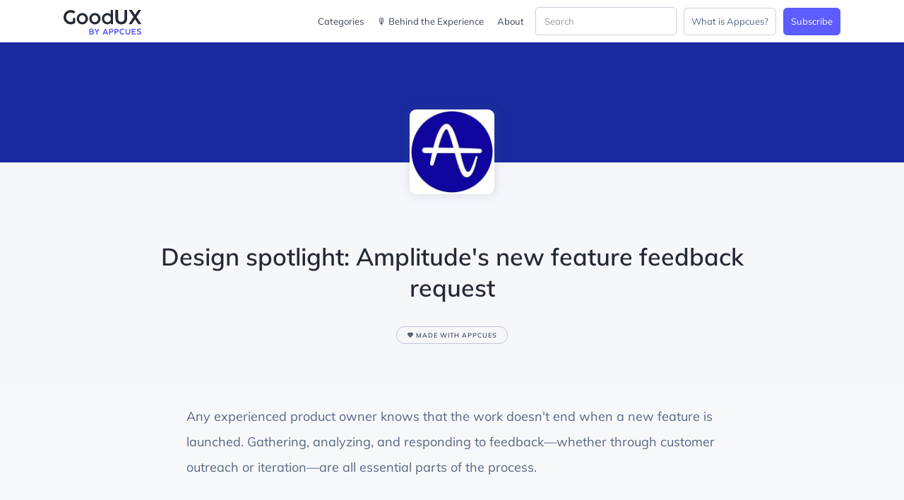

--- FILE ---
content_type: text/html
request_url: https://goodux.appcues.com/blog/amplitude-new-feature-feedback-request
body_size: 7063
content:
<!DOCTYPE html><!-- Last Published: Mon May 19 2025 18:18:40 GMT+0000 (Coordinated Universal Time) --><html data-wf-domain="goodux.appcues.com" data-wf-page="6230cce907f5a559874b0e80" data-wf-site="6230cce907f5a59d1f4b0e6a" data-wf-collection="6230cce907f5a561724b0e73" data-wf-item-slug="amplitude-new-feature-feedback-request"><head><meta charset="utf-8"/><title>Design spotlight: Amplitude&#x27;s new feature feedback request</title><meta content="Product analytics platform Amplitude uses Appcues to build in-app modals that help them collect user feedback on new feature releases." name="description"/><meta content="Design spotlight: Amplitude&#x27;s new feature feedback request" property="og:title"/><meta content="Product analytics platform Amplitude uses Appcues to build in-app modals that help them collect user feedback on new feature releases." property="og:description"/><meta content="" property="og:image"/><meta content="Design spotlight: Amplitude&#x27;s new feature feedback request" property="twitter:title"/><meta content="Product analytics platform Amplitude uses Appcues to build in-app modals that help them collect user feedback on new feature releases." property="twitter:description"/><meta content="" property="twitter:image"/><meta property="og:type" content="website"/><meta content="summary_large_image" name="twitter:card"/><meta content="width=device-width, initial-scale=1" name="viewport"/><meta content="23Gdf7OCntYc1kgFuQZksHX_Fu6PTYFl-BFqx-PfVzI" name="google-site-verification"/><link href="https://cdn.prod.website-files.com/6230cce907f5a59d1f4b0e6a/css/goodux-staging.shared.9f4c6a2ca.min.css" rel="stylesheet" type="text/css"/><script type="text/javascript">!function(o,c){var n=c.documentElement,t=" w-mod-";n.className+=t+"js",("ontouchstart"in o||o.DocumentTouch&&c instanceof DocumentTouch)&&(n.className+=t+"touch")}(window,document);</script><link href="https://cdn.prod.website-files.com/6230cce907f5a59d1f4b0e6a/6230cce907f5a504794b0eb1_uxsm.png" rel="shortcut icon" type="image/x-icon"/><link href="https://cdn.prod.website-files.com/6230cce907f5a59d1f4b0e6a/6230cce907f5a52c224b0ea3_uxbig.png" rel="apple-touch-icon"/><link href="rss.xml" rel="alternate" title="RSS Feed" type="application/rss+xml"/><meta name="referrer" content="no-referrer-when-downgrade"/>
<link rel="preconnect" href="https://assets.website-files.com/">
<link rel="preload" href="https://assets.website-files.com/5be2fc56e0d7ee00e7dd6229/610178396632ab201cba6d8b_60ba524efd97a1055187c2a4_1Ptvg83HX_SGhgqk3wotYKNnBQ.woff2" as="font" type="font/woff2" crossorigin>
<meta name="google-site-verification" content="OmwP0l77KLUrFq_E5Ychw4KDl5PyaeUan3o15ie4E8A" />
<!-- Consent Vendor List -->
<script>
window.iabConfig = {
allowedVendors: [755, 1126, 804],
allowedGoogleVendors: [89]
}
</script>
<!-- End Consent Vendor List -->
<!-- Google Tag Manager -->
<script>(function(w,d,s,l,i){w[l]=w[l]||[];w[l].push({'gtm.start':new Date().getTime(),event:'gtm.js'});var f=d.getElementsByTagName(s)[0],j=d.createElement(s),dl=l!='dataLayer'?'&l='+l:'';j.async=true;j.src='https://load.sgtm.appcues.com/emwjxhri.js?st='+i+dl;f.parentNode.insertBefore(j,f);})(window,document,'script','dataLayer','K7QPZSM');</script>
<!-- End Google Tag Manager -->
<!-- Segment -->
<script>!function(){var analytics=window.analytics=window.analytics||[];if(!analytics.initialize)if(analytics.invoked)window.console&&console.error&&console.error("Segment snippet included twice.");else{analytics.invoked=!0;analytics.methods=["trackSubmit","trackClick","trackLink","trackForm","pageview","identify","reset","group","track","ready","alias","debug","page","once","off","on","addSourceMiddleware","addIntegrationMiddleware","setAnonymousId","addDestinationMiddleware"];analytics.factory=function(e){return function(){var t=Array.prototype.slice.call(arguments);t.unshift(e);analytics.push(t);return analytics}};for(var e=0;e<analytics.methods.length;e++){var key=analytics.methods[e];analytics[key]=analytics.factory(key)}analytics.load=function(key,e){var t=document.createElement("script");t.type="text/javascript";t.async=!0;t.src="https://cdn.segment.com/analytics.js/v1/"+key+"/analytics.min.js";var n=document.getElementsByTagName("script")[0];n.parentNode.insertBefore(t,n);analytics._loadOptions=e};analytics._writeKey="UAMP2g0g0wwZYwiuGvzXBoEH5tAkILD1";analytics.SNIPPET_VERSION="4.13.2";analytics.load("UAMP2g0g0wwZYwiuGvzXBoEH5tAkILD1");analytics.page()}}();</script>
<!-- Defer Loading of HubSpot Forms -->
<script>var hbspt={forms:{create:function(f){hbsptFormsCache.forms.push(f)}}};var hbsptFormsCache={forms:[],createForms:function(){for(var i in hbsptFormsCache.forms){hbspt.forms.create(hbsptFormsCache.forms[i])}}};</script>
<script type="text/javascript" src="//js.hsforms.net/forms/v2.js" onload="hbsptFormsCache.createForms()" defer></script>
<!-- Custom CSS -->
<style>@media screen and (max-width: 600px){.hbspt-form .hs_email{width:90%;margin:0 auto}.hbspt-form{text-align:center}.hbspt-form .input input{border-bottom-right-radius:5px;border-top-right-radius:5px}.hbspt-form .hs_submit input{margin-top:20px;border-bottom-left-radius:5px !important;border-top-left-radius:5px !important}.hbspt-form .hs_submit,.hbspt-form .input input{display:block;float:none}}@media screen and (min-width: 601px){.hbspt-form{text-align:center}.hbspt-form .hs-email{display:inline-block}.hbspt-form .hs_submit,.hbspt-form .input input{display:inline-block;float:none}}@media screen and (max-width: 991px){.homepagecta{width:100%}}.w-embed{width:100%}html.wf-loading *{opacity:0}.hbspt-form{position:relative}.hbspt-form .hs_email{max-width:400px;float:none !important}.hbspt-form .hs_submit input{text-shadow:none !important;font-family:'Muli',sans-serif !important;height:50px;font-size:14px !important;border-radius:0;border-top-right-radius:5px;border-bottom-right-radius:5px;cursor:pointer;padding:10px 15px;font-weight:600 !important;font-family:'Muli',sans-serif !important;outline:none;-webkit-appearance:none;-moz-appearance:none}.hbspt-form .hs_submit input:focus,.hbspt-form .input input:focus{outline:none;border:none}.hbspt-form .hs_email label{display:none;font-family:'Muli',sans-serif}.hbspt-form .submitted-message{text-align:center;color:#ffffff;font-size:15px;font-weight:400}.hs-error-msgs{color:#ffffff;padding-left:0;font-size:10px;margin:0 0 10px 0;margin-left:20px;position:absolute}.hs-error-msgs li{display:block}.hs-error-msgs label{display:block !important;font-weight:300;font-size:12px}.hbspt-form .input{width:100%;font-size:14px !important}.hbspt-form .input input{height:50px;width:100%;padding:0 20px;width:100%;border:none;outline:none;border-top-left-radius:5px;border-bottom-left-radius:5px}.homepagecta .hbspt-form .input input{background:#4747cd;color:#FFFFFF}.homepagecta .hbspt-form .hs_submit input{color:#5c5cff;background:#ffffff;border-color:#ffffff;transition:background 200ms}.homepagecta .hbspt-form .hs_submit input:hover{background:#f5f7fa;border-color:#f5f7fa}#footer-sub .hbspt-form .input input::placeholder{color:blue}.homepagecta :-ms-input-placeholder{color:#f5f7fa}.homepagecta :-moz-placeholder{color:#f5f7fa}.homepagecta ::-webkit-input-placeholder{color:#f5f7fa}.homepagecta ::-moz-placeholder{color:#f5f7fa}#footer-sub .hbspt-form .input input{background:#262e3f;color:#FFFFFF}#footer-sub .hbspt-form .hs_submit input{color:#ffffff;background:#5c5cff;border-color:#5c5cff;transition:background 200ms}#footer-sub .hbspt-form .hs_submit input:hover{background:#4c4cdf;border-color:#4c4cdf}#footer-sub .hbspt-form .input input::placeholder{color:#979eb4}#footer-sub :-ms-input-placeholder{color:#979eb4}#footer-sub :-moz-placeholder{color:#979eb4}#footer-sub ::-webkit-input-placeholder{color:#979eb4}#footer-sub ::-moz-placeholder{color:#979eb4}</style><script type="application/ld+json">[{"@context":"https://schema.org","@type":"BlogPosting","headline":"Design spotlight: Amplitude&#39;s new feature feedback request","description":"","image":""},{"@context":"https://schema.org/","@type":"BreadcrumbList","itemListElement":[{"@type":"ListItem","position":1,"name":"💜 Made with Appcues","item":"https://goodux.appcues.com/appcues"},{"@type":"ListItem","position":2,"name":"Design spotlight: Amplitude&#39;s new feature feedback request"}]}]</script>
<style>
.richtext-blog-rte a:hover {
  text-decoration: underline !important;
  color: #242a35 !important;
}

.richtext-blog-rte h1, .richtext-blog-rte h2, .richtext-blog-rte h3, .richtext-blog-rte h4, .richtext-blog-rte h5, .richtext-blog-rte h6, .richtext-blog-rte a, .richtext-blog-rte p {
	font-family: "Muli", sans-serif, etc;
}


.richtext-blog-rte h2 strong {
	font-weight: 600;
}

.richtext-blog-rte h2 {
  margin-top: 40px;
}

.richtext-blog-rte h3 {
  margin-top: 40px;
}

.richtext-blog-rte p {
  font-family: "Muli", sans-serif, etc;
  font-size: 18px;
  line-height: 2;
  margin-top: 30px;
  margin-bottom: 30px;
  color: #576784;
}
.richtext-blog-rte p + p {
  margin-top: 0px;
}


</style>

<link rel="canonical" href="https://goodux.appcues.com/blog/amplitude-new-feature-feedback-request"></head><body><div data-w-expand="category" style="background-color:#192a9f" class="hero-blog"></div><div class="main-section white grey"><div class="container-8 w-container"><div class="div-block-8"><img height="116" loading="lazy" width="116" alt="Blog post thumbnail" src="https://cdn.prod.website-files.com/6230cce907f5a55f9a4b0e6f/6230cce907f5a5f0184b192c_251bc473-b5b9-49e9-9ff0-3f2415d2f7cc.jpeg" class="single-blog-hero-img interior"/></div></div><div class="w-container"><div class="section-heading"><h1 data-ix="fixednav" class="blog-post-title">Design spotlight: Amplitude&#x27;s new feature feedback request</h1><div class="div-block-9"><a href="/categories/appcues" data-w-expand="category" class="blog-category">💜 Made with Appcues</a></div></div><div class="richtext-blog-rte w-richtext"><p>Any experienced product owner knows that the work doesn&#x27;t end when a new feature is launched. Gathering, analyzing, and responding to feedback—whether through customer outreach or iteration—are all essential parts of the process.</p><p><a href="https://amplitude.com/" target="_blank">Amplitude</a>, a comprehensive product analytics platform used by over 12,000 companies, understands this well. They use <a href="https://www.appcues.com/ui-patterns/modals" target="_blank">Appcues modals</a> to make the task of collecting feedback in-app easy, which allows them to bake the process of gathering user feedback into their regular feature releases.</p><p>Take a look:</p><figure style="max-width:854pxpx" class="w-richtext-align-fullwidth w-richtext-figure-type-image"><div><img src="https://cdn.prod.website-files.com/6230cce907f5a55f9a4b0e6f/6230cce907f5a548174b185c_amplitude1.png" alt="amplitude new feature release announcement in-app modal"/></div></figure><figure style="max-width:854pxpx" class="w-richtext-align-fullwidth w-richtext-figure-type-image"><div><img src="https://cdn.prod.website-files.com/6230cce907f5a55f9a4b0e6f/6230cce907f5a5776a4b185d_amplitude2.png" alt="amplitude new feature release announcement confirmation modal"/></div></figure><h2>What we like about this really good UX:</h2><ul role="list"><li>Amplitude doesn&#x27;t just ask for feedback—they also make a promise to read it. When users are habituated to receiving automated popups and feedback requests, it can be easy to dismiss these as hollow data gathering. By letting their users know &quot;we read every word,&quot; Amplitude combats user apathy and lets their customers know the company really cares.</li><li>The form field includes prompts (&quot;What&#x27;s working well? What can be improved?&quot;). Even basic questions like these can increase user response rates by removing the cognitive friction of a totally blank slate. </li><li>When users submit feedback, a friendly confirmation message follows. The copy is conversational and feels genuine. Again, Amplitude lets people know that their feedback matters.</li></ul></div></div></div><div class="main-section gray related"><div class="container-6 w-container"><div class="list-head-div"><div class="head-txt-div"><div>You might also like...</div></div></div></div><div class="related collection-related w-dyn-list"><div role="list" class="collection-list relates w-dyn-items w-row"><div role="listitem" class="blog-thumbnail releated w-dyn-item w-col w-col-4"><a href="/blog/linktree-helps-users-put-their-best-profiles-forward" data-ix="blog-thumbnail" class="thumbnail-wrapper-2 w-inline-block"><div class="image-wrapper-2"><img height="100" loading="lazy" width="100" alt="Blog post thumbnail" src="https://cdn.prod.website-files.com/6230cce907f5a55f9a4b0e6f/6230cce907f5a5ed834b1923_41fc1597-d9e4-42e0-b604-444ed53418e7.jpeg" class="thumbnail-image-2"/></div><div class="thumbnail-text-2"><div class="card-toptext"><div class="category-tag-3">💜 Made with Appcues</div><div class="blog-title-2">Linktree helps users put their best profiles forward</div><div class="post-description">Who says onboarding has to be boring? Linktree makes setting up a profile fun for its users. </div></div></div><div class="thumb-details recent"><div class="screenshot-div footertop w-clearfix"><img src="https://cdn.prod.website-files.com/6230cce907f5a59d1f4b0e6a/6230cce907f5a55a824b0f78_camera-gray.svg" width="13" alt="" loading="lazy" class="sm-screenshot"/><div class="screenshot-amt">4</div><div class="screenshots-text">screenshots</div></div></div></a></div><div role="listitem" class="blog-thumbnail releated w-dyn-item w-col w-col-4"><a href="/blog/writer-gives-users-a-visual-experience-of-ai-powered-editing" data-ix="blog-thumbnail" class="thumbnail-wrapper-2 w-inline-block"><div class="image-wrapper-2"><img height="100" loading="lazy" width="100" alt="Blog post thumbnail" src="https://cdn.prod.website-files.com/6230cce907f5a55f9a4b0e6f/6230cce907f5a535b84b195c_312f1c62-3970-4aef-a0cd-3a97debcecec.png" class="thumbnail-image-2"/></div><div class="thumbnail-text-2"><div class="card-toptext"><div class="category-tag-3">💜 Made with Appcues</div><div class="blog-title-2">Writer&#x27;s visual experience of AI-powered editing</div><div class="post-description">Users can see all of the features Writer has to offer - from corrections to suggestions - through an onboarding doc that shows this writing tool in action.</div></div></div><div class="thumb-details recent"><div class="screenshot-div footertop w-clearfix"><img src="https://cdn.prod.website-files.com/6230cce907f5a59d1f4b0e6a/6230cce907f5a55a824b0f78_camera-gray.svg" width="13" alt="" loading="lazy" class="sm-screenshot"/><div class="screenshot-amt">2</div><div class="screenshots-text">screenshots</div></div></div></a></div><div role="listitem" class="blog-thumbnail releated w-dyn-item w-col w-col-4"><a href="/blog/tomorrow-io-inviting-welcome-to-new-users" data-ix="blog-thumbnail" class="thumbnail-wrapper-2 w-inline-block"><div class="image-wrapper-2"><img height="100" loading="lazy" width="100" alt="Blog post thumbnail" src="https://cdn.prod.website-files.com/6230cce907f5a55f9a4b0e6f/6230cce907f5a500be4b195e_4ee1c249-a81f-4951-82a7-5337b4900747.png" class="thumbnail-image-2"/></div><div class="thumbnail-text-2"><div class="card-toptext"><div class="category-tag-3">💜 Made with Appcues</div><div class="blog-title-2">Tomorrow.io&#x27;s inviting welcome to new users</div><div class="post-description">Tomorrow.io’s onboarding experience combines a useful tutorial with an intro to the people behind the product.</div></div></div><div class="thumb-details recent"><div class="screenshot-div footertop w-clearfix"><img src="https://cdn.prod.website-files.com/6230cce907f5a59d1f4b0e6a/6230cce907f5a55a824b0f78_camera-gray.svg" width="13" alt="" loading="lazy" class="sm-screenshot"/><div class="screenshot-amt">3</div><div class="screenshots-text">screenshots</div></div></div></a></div></div></div></div><div id="footer-subscribe" class="footerdiv"><div id="footer-sub" class="footer main-footer dark"><div id="rgux-form" class="container-3 w-container"><div class="section-heading"><h2 class="white textfooter">Inspiring UX, straight to your inbox.<br/></h2></div><div class="w-embed w-script"><script>hbspt.forms.create({portalId:"305687",formId:"489e1a60-ff5e-41f8-8492-3030fafdbf55"});</script></div><div data-collapse="small" data-animation="default" data-duration="400" data-easing="ease" data-easing2="ease" role="banner" class="header light clear w-nav"><div class="container-9 w-clearfix"><a href="/" class="link-block-5 w-inline-block"><img src="https://cdn.prod.website-files.com/6230cce907f5a59d1f4b0e6a/62b1fed5e0af12e74d453518_goodux-logo.svg" width="0" height="0" loading="eager" alt="" class="image-10"/></a><nav role="navigation" class="nav-menu w-nav-menu"><a href="/categories" class="nav-link dark white w-nav-link">Categories</a><a href="/behind-the-experience" class="nav-link dark white w-nav-link">🎙 Behind the Experience</a><a href="/about" class="nav-link dark white near-search w-nav-link">About</a><div class="div-block-149"><form action="/search" class="search-4 w-form"><input class="search-input-4 w-input" maxlength="256" name="query" placeholder="Search" type="search" id="search-3" required=""/><input type="submit" class="search-button-2 w-button" value="🔎"/></form></div><a href="https://www.appcues.com" target="_blank" class="header-sub-button primary button-white w-button">What is Appcues?</a><a href="/#footer-subscribe" class="header-sub-button primary w-button">Subscribe</a></nav><div class="menu-button w-hidden-main w-hidden-medium w-clearfix w-nav-button"><div class="menu-icon w-icon-nav-menu"></div></div></div><div class="search-block"><a data-w-id="e91d7f71-2811-7d30-2015-0391f30f4ef5" href="#" class="x-button w-button">×</a><form action="/search" class="search w-form"><input class="search-input w-input" maxlength="256" name="query" placeholder="Search" type="search" id="search-2" required=""/><input type="submit" class="button-4 purple w-button" value="Search"/></form></div></div><div class="form-block w-form"><form id="email-form" name="email-form" data-name="Email Form" method="get" class="form-2" data-wf-page-id="6230cce907f5a559874b0e80" data-wf-element-id="dce02f61-15da-8720-4aeb-996531116d7b"><input class="text-field w-input" maxlength="256" name="Email-2" data-name="Email 2" placeholder="Email Address" type="text" id="Email-3" required=""/><input type="submit" data-wait="Please wait..." class="submit-button-2 white purp w-button" value="Stay Inspired"/></form><div class="success-message-2 w-form-done"><div class="text-block-12">Thank you! Your submission has been received!</div></div><div class="w-form-fail"><div>Oops! Something went wrong while submitting the form.</div></div></div></div><div class="div-block-11"><a href="https://www.appcues.com/" target="_blank" class="textlinkappcues w-inline-block"><div class="broughttoyouby">Brought to you with 💜 by the friendly folks @ Appcues</div></a></div></div></div><div data-collapse="small" data-animation="default" data-duration="400" data-easing="ease" data-easing2="ease" role="banner" class="header light clear w-nav"><div class="container-9 w-clearfix"><a href="/" class="link-block-5 w-inline-block"><img src="https://cdn.prod.website-files.com/6230cce907f5a59d1f4b0e6a/62b1fed5e0af12e74d453518_goodux-logo.svg" width="0" height="0" loading="eager" alt="" class="image-10"/></a><nav role="navigation" class="nav-menu w-nav-menu"><a href="/categories" class="nav-link dark white w-nav-link">Categories</a><a href="/behind-the-experience" class="nav-link dark white w-nav-link">🎙 Behind the Experience</a><a href="/about" class="nav-link dark white near-search w-nav-link">About</a><div class="div-block-149"><form action="/search" class="search-4 w-form"><input class="search-input-4 w-input" maxlength="256" name="query" placeholder="Search" type="search" id="search-3" required=""/><input type="submit" class="search-button-2 w-button" value="🔎"/></form></div><a href="https://www.appcues.com" target="_blank" class="header-sub-button primary button-white w-button">What is Appcues?</a><a href="/#footer-subscribe" class="header-sub-button primary w-button">Subscribe</a></nav><div class="menu-button w-hidden-main w-hidden-medium w-clearfix w-nav-button"><div class="menu-icon w-icon-nav-menu"></div></div></div><div class="search-block"><a data-w-id="e91d7f71-2811-7d30-2015-0391f30f4ef5" href="#" class="x-button w-button">×</a><form action="/search" class="search w-form"><input class="search-input w-input" maxlength="256" name="query" placeholder="Search" type="search" id="search-2" required=""/><input type="submit" class="button-4 purple w-button" value="Search"/></form></div></div><script src="https://d3e54v103j8qbb.cloudfront.net/js/jquery-3.5.1.min.dc5e7f18c8.js?site=6230cce907f5a59d1f4b0e6a" type="text/javascript" integrity="sha256-9/aliU8dGd2tb6OSsuzixeV4y/faTqgFtohetphbbj0=" crossorigin="anonymous"></script><script src="https://cdn.prod.website-files.com/6230cce907f5a59d1f4b0e6a/js/goodux-staging.schunk.36b8fb49256177c8.js" type="text/javascript"></script><script src="https://cdn.prod.website-files.com/6230cce907f5a59d1f4b0e6a/js/goodux-staging.schunk.6c9713a484a7bede.js" type="text/javascript"></script><script src="https://cdn.prod.website-files.com/6230cce907f5a59d1f4b0e6a/js/goodux-staging.6e7b1ed4.3179af18c4ccc082.js" type="text/javascript"></script><!-- Google Tag Manager (noscript) -->
<noscript><iframe src="https://load.sgtm.appcues.com/ns.html?id=GTM-K7QPZSM" height="0" width="0" style="display:none;visibility:hidden"></iframe></noscript>
<!-- End Google Tag Manager (noscript) --><script type="text/javascript" src="//s7.addthis.com/js/300/addthis_widget.js#pubid=ra-5bf439ebb2a36c68"></script>

<style>
	.at-resp-share-element .at-share-btn:focus, .at-resp-share-element .at-share-btn:hover {
  	transform: none;
    outline: none;
  }

  .bp-social-wrapper {
    position: fixed;
    height: 50px;
    left: 0;
		padding: 0;
    bottom: 0;
    width: 100%;
    background: #ffffff;
    border-top: 1px solid #C0C6D9;
    z-index: 10;
  }
  
  @media screen and (min-width: 480px) {
    .bp-social-wrapper {
      position: relative;
      width: auto;
      border-top: none;
      padding: 50px 0 0 0;
     }
  }


  .social-share-btns {
    position: -webkit-sticky;
    position: -moz-sticky;
    position: -ms-sticky;
    position: -o-sticky;
    position: sticky;
    top: 50px;
  }
</style></body></html>

--- FILE ---
content_type: text/css
request_url: https://cdn.prod.website-files.com/6230cce907f5a59d1f4b0e6a/css/goodux-staging.shared.9f4c6a2ca.min.css
body_size: 21511
content:
html{-webkit-text-size-adjust:100%;-ms-text-size-adjust:100%;font-family:sans-serif}body{margin:0}article,aside,details,figcaption,figure,footer,header,hgroup,main,menu,nav,section,summary{display:block}audio,canvas,progress,video{vertical-align:baseline;display:inline-block}audio:not([controls]){height:0;display:none}[hidden],template{display:none}a{background-color:#0000}a:active,a:hover{outline:0}abbr[title]{border-bottom:1px dotted}b,strong{font-weight:700}dfn{font-style:italic}h1{margin:.67em 0;font-size:2em}mark{color:#000;background:#ff0}small{font-size:80%}sub,sup{vertical-align:baseline;font-size:75%;line-height:0;position:relative}sup{top:-.5em}sub{bottom:-.25em}img{border:0}svg:not(:root){overflow:hidden}hr{box-sizing:content-box;height:0}pre{overflow:auto}code,kbd,pre,samp{font-family:monospace;font-size:1em}button,input,optgroup,select,textarea{color:inherit;font:inherit;margin:0}button{overflow:visible}button,select{text-transform:none}button,html input[type=button],input[type=reset]{-webkit-appearance:button;cursor:pointer}button[disabled],html input[disabled]{cursor:default}button::-moz-focus-inner,input::-moz-focus-inner{border:0;padding:0}input{line-height:normal}input[type=checkbox],input[type=radio]{box-sizing:border-box;padding:0}input[type=number]::-webkit-inner-spin-button,input[type=number]::-webkit-outer-spin-button{height:auto}input[type=search]{-webkit-appearance:none}input[type=search]::-webkit-search-cancel-button,input[type=search]::-webkit-search-decoration{-webkit-appearance:none}legend{border:0;padding:0}textarea{overflow:auto}optgroup{font-weight:700}table{border-collapse:collapse;border-spacing:0}td,th{padding:0}@font-face{font-family:webflow-icons;src:url([data-uri])format("truetype");font-weight:400;font-style:normal}[class^=w-icon-],[class*=\ w-icon-]{speak:none;font-variant:normal;text-transform:none;-webkit-font-smoothing:antialiased;-moz-osx-font-smoothing:grayscale;font-style:normal;font-weight:400;line-height:1;font-family:webflow-icons!important}.w-icon-slider-right:before{content:""}.w-icon-slider-left:before{content:""}.w-icon-nav-menu:before{content:""}.w-icon-arrow-down:before,.w-icon-dropdown-toggle:before{content:""}.w-icon-file-upload-remove:before{content:""}.w-icon-file-upload-icon:before{content:""}*{box-sizing:border-box}html{height:100%}body{color:#333;background-color:#fff;min-height:100%;margin:0;font-family:Arial,sans-serif;font-size:14px;line-height:20px}img{vertical-align:middle;max-width:100%;display:inline-block}html.w-mod-touch *{background-attachment:scroll!important}.w-block{display:block}.w-inline-block{max-width:100%;display:inline-block}.w-clearfix:before,.w-clearfix:after{content:" ";grid-area:1/1/2/2;display:table}.w-clearfix:after{clear:both}.w-hidden{display:none}.w-button{color:#fff;line-height:inherit;cursor:pointer;background-color:#3898ec;border:0;border-radius:0;padding:9px 15px;text-decoration:none;display:inline-block}input.w-button{-webkit-appearance:button}html[data-w-dynpage] [data-w-cloak]{color:#0000!important}.w-code-block{margin:unset}pre.w-code-block code{all:inherit}.w-optimization{display:contents}.w-webflow-badge,.w-webflow-badge>img{box-sizing:unset;width:unset;height:unset;max-height:unset;max-width:unset;min-height:unset;min-width:unset;margin:unset;padding:unset;float:unset;clear:unset;border:unset;border-radius:unset;background:unset;background-image:unset;background-position:unset;background-size:unset;background-repeat:unset;background-origin:unset;background-clip:unset;background-attachment:unset;background-color:unset;box-shadow:unset;transform:unset;direction:unset;font-family:unset;font-weight:unset;color:unset;font-size:unset;line-height:unset;font-style:unset;font-variant:unset;text-align:unset;letter-spacing:unset;-webkit-text-decoration:unset;text-decoration:unset;text-indent:unset;text-transform:unset;list-style-type:unset;text-shadow:unset;vertical-align:unset;cursor:unset;white-space:unset;word-break:unset;word-spacing:unset;word-wrap:unset;transition:unset}.w-webflow-badge{white-space:nowrap;cursor:pointer;box-shadow:0 0 0 1px #0000001a,0 1px 3px #0000001a;visibility:visible!important;opacity:1!important;z-index:2147483647!important;color:#aaadb0!important;overflow:unset!important;background-color:#fff!important;border-radius:3px!important;width:auto!important;height:auto!important;margin:0!important;padding:6px!important;font-size:12px!important;line-height:14px!important;text-decoration:none!important;display:inline-block!important;position:fixed!important;inset:auto 12px 12px auto!important;transform:none!important}.w-webflow-badge>img{position:unset;visibility:unset!important;opacity:1!important;vertical-align:middle!important;display:inline-block!important}h1,h2,h3,h4,h5,h6{margin-bottom:10px;font-weight:700}h1{margin-top:20px;font-size:38px;line-height:44px}h2{margin-top:20px;font-size:32px;line-height:36px}h3{margin-top:20px;font-size:24px;line-height:30px}h4{margin-top:10px;font-size:18px;line-height:24px}h5{margin-top:10px;font-size:14px;line-height:20px}h6{margin-top:10px;font-size:12px;line-height:18px}p{margin-top:0;margin-bottom:10px}blockquote{border-left:5px solid #e2e2e2;margin:0 0 10px;padding:10px 20px;font-size:18px;line-height:22px}figure{margin:0 0 10px}figcaption{text-align:center;margin-top:5px}ul,ol{margin-top:0;margin-bottom:10px;padding-left:40px}.w-list-unstyled{padding-left:0;list-style:none}.w-embed:before,.w-embed:after{content:" ";grid-area:1/1/2/2;display:table}.w-embed:after{clear:both}.w-video{width:100%;padding:0;position:relative}.w-video iframe,.w-video object,.w-video embed{border:none;width:100%;height:100%;position:absolute;top:0;left:0}fieldset{border:0;margin:0;padding:0}button,[type=button],[type=reset]{cursor:pointer;-webkit-appearance:button;border:0}.w-form{margin:0 0 15px}.w-form-done{text-align:center;background-color:#ddd;padding:20px;display:none}.w-form-fail{background-color:#ffdede;margin-top:10px;padding:10px;display:none}label{margin-bottom:5px;font-weight:700;display:block}.w-input,.w-select{color:#333;vertical-align:middle;background-color:#fff;border:1px solid #ccc;width:100%;height:38px;margin-bottom:10px;padding:8px 12px;font-size:14px;line-height:1.42857;display:block}.w-input::placeholder,.w-select::placeholder{color:#999}.w-input:focus,.w-select:focus{border-color:#3898ec;outline:0}.w-input[disabled],.w-select[disabled],.w-input[readonly],.w-select[readonly],fieldset[disabled] .w-input,fieldset[disabled] .w-select{cursor:not-allowed}.w-input[disabled]:not(.w-input-disabled),.w-select[disabled]:not(.w-input-disabled),.w-input[readonly],.w-select[readonly],fieldset[disabled]:not(.w-input-disabled) .w-input,fieldset[disabled]:not(.w-input-disabled) .w-select{background-color:#eee}textarea.w-input,textarea.w-select{height:auto}.w-select{background-color:#f3f3f3}.w-select[multiple]{height:auto}.w-form-label{cursor:pointer;margin-bottom:0;font-weight:400;display:inline-block}.w-radio{margin-bottom:5px;padding-left:20px;display:block}.w-radio:before,.w-radio:after{content:" ";grid-area:1/1/2/2;display:table}.w-radio:after{clear:both}.w-radio-input{float:left;margin:3px 0 0 -20px;line-height:normal}.w-file-upload{margin-bottom:10px;display:block}.w-file-upload-input{opacity:0;z-index:-100;width:.1px;height:.1px;position:absolute;overflow:hidden}.w-file-upload-default,.w-file-upload-uploading,.w-file-upload-success{color:#333;display:inline-block}.w-file-upload-error{margin-top:10px;display:block}.w-file-upload-default.w-hidden,.w-file-upload-uploading.w-hidden,.w-file-upload-error.w-hidden,.w-file-upload-success.w-hidden{display:none}.w-file-upload-uploading-btn{cursor:pointer;background-color:#fafafa;border:1px solid #ccc;margin:0;padding:8px 12px;font-size:14px;font-weight:400;display:flex}.w-file-upload-file{background-color:#fafafa;border:1px solid #ccc;flex-grow:1;justify-content:space-between;margin:0;padding:8px 9px 8px 11px;display:flex}.w-file-upload-file-name{font-size:14px;font-weight:400;display:block}.w-file-remove-link{cursor:pointer;width:auto;height:auto;margin-top:3px;margin-left:10px;padding:3px;display:block}.w-icon-file-upload-remove{margin:auto;font-size:10px}.w-file-upload-error-msg{color:#ea384c;padding:2px 0;display:inline-block}.w-file-upload-info{padding:0 12px;line-height:38px;display:inline-block}.w-file-upload-label{cursor:pointer;background-color:#fafafa;border:1px solid #ccc;margin:0;padding:8px 12px;font-size:14px;font-weight:400;display:inline-block}.w-icon-file-upload-icon,.w-icon-file-upload-uploading{width:20px;margin-right:8px;display:inline-block}.w-icon-file-upload-uploading{height:20px}.w-container{max-width:940px;margin-left:auto;margin-right:auto}.w-container:before,.w-container:after{content:" ";grid-area:1/1/2/2;display:table}.w-container:after{clear:both}.w-container .w-row{margin-left:-10px;margin-right:-10px}.w-row:before,.w-row:after{content:" ";grid-area:1/1/2/2;display:table}.w-row:after{clear:both}.w-row .w-row{margin-left:0;margin-right:0}.w-col{float:left;width:100%;min-height:1px;padding-left:10px;padding-right:10px;position:relative}.w-col .w-col{padding-left:0;padding-right:0}.w-col-1{width:8.33333%}.w-col-2{width:16.6667%}.w-col-3{width:25%}.w-col-4{width:33.3333%}.w-col-5{width:41.6667%}.w-col-6{width:50%}.w-col-7{width:58.3333%}.w-col-8{width:66.6667%}.w-col-9{width:75%}.w-col-10{width:83.3333%}.w-col-11{width:91.6667%}.w-col-12{width:100%}.w-hidden-main{display:none!important}@media screen and (max-width:991px){.w-container{max-width:728px}.w-hidden-main{display:inherit!important}.w-hidden-medium{display:none!important}.w-col-medium-1{width:8.33333%}.w-col-medium-2{width:16.6667%}.w-col-medium-3{width:25%}.w-col-medium-4{width:33.3333%}.w-col-medium-5{width:41.6667%}.w-col-medium-6{width:50%}.w-col-medium-7{width:58.3333%}.w-col-medium-8{width:66.6667%}.w-col-medium-9{width:75%}.w-col-medium-10{width:83.3333%}.w-col-medium-11{width:91.6667%}.w-col-medium-12{width:100%}.w-col-stack{width:100%;left:auto;right:auto}}@media screen and (max-width:767px){.w-hidden-main,.w-hidden-medium{display:inherit!important}.w-hidden-small{display:none!important}.w-row,.w-container .w-row{margin-left:0;margin-right:0}.w-col{width:100%;left:auto;right:auto}.w-col-small-1{width:8.33333%}.w-col-small-2{width:16.6667%}.w-col-small-3{width:25%}.w-col-small-4{width:33.3333%}.w-col-small-5{width:41.6667%}.w-col-small-6{width:50%}.w-col-small-7{width:58.3333%}.w-col-small-8{width:66.6667%}.w-col-small-9{width:75%}.w-col-small-10{width:83.3333%}.w-col-small-11{width:91.6667%}.w-col-small-12{width:100%}}@media screen and (max-width:479px){.w-container{max-width:none}.w-hidden-main,.w-hidden-medium,.w-hidden-small{display:inherit!important}.w-hidden-tiny{display:none!important}.w-col{width:100%}.w-col-tiny-1{width:8.33333%}.w-col-tiny-2{width:16.6667%}.w-col-tiny-3{width:25%}.w-col-tiny-4{width:33.3333%}.w-col-tiny-5{width:41.6667%}.w-col-tiny-6{width:50%}.w-col-tiny-7{width:58.3333%}.w-col-tiny-8{width:66.6667%}.w-col-tiny-9{width:75%}.w-col-tiny-10{width:83.3333%}.w-col-tiny-11{width:91.6667%}.w-col-tiny-12{width:100%}}.w-widget{position:relative}.w-widget-map{width:100%;height:400px}.w-widget-map label{width:auto;display:inline}.w-widget-map img{max-width:inherit}.w-widget-map .gm-style-iw{text-align:center}.w-widget-map .gm-style-iw>button{display:none!important}.w-widget-twitter{overflow:hidden}.w-widget-twitter-count-shim{vertical-align:top;text-align:center;background:#fff;border:1px solid #758696;border-radius:3px;width:28px;height:20px;display:inline-block;position:relative}.w-widget-twitter-count-shim *{pointer-events:none;-webkit-user-select:none;user-select:none}.w-widget-twitter-count-shim .w-widget-twitter-count-inner{text-align:center;color:#999;font-family:serif;font-size:15px;line-height:12px;position:relative}.w-widget-twitter-count-shim .w-widget-twitter-count-clear{display:block;position:relative}.w-widget-twitter-count-shim.w--large{width:36px;height:28px}.w-widget-twitter-count-shim.w--large .w-widget-twitter-count-inner{font-size:18px;line-height:18px}.w-widget-twitter-count-shim:not(.w--vertical){margin-left:5px;margin-right:8px}.w-widget-twitter-count-shim:not(.w--vertical).w--large{margin-left:6px}.w-widget-twitter-count-shim:not(.w--vertical):before,.w-widget-twitter-count-shim:not(.w--vertical):after{content:" ";pointer-events:none;border:solid #0000;width:0;height:0;position:absolute;top:50%;left:0}.w-widget-twitter-count-shim:not(.w--vertical):before{border-width:4px;border-color:#75869600 #5d6c7b #75869600 #75869600;margin-top:-4px;margin-left:-9px}.w-widget-twitter-count-shim:not(.w--vertical).w--large:before{border-width:5px;margin-top:-5px;margin-left:-10px}.w-widget-twitter-count-shim:not(.w--vertical):after{border-width:4px;border-color:#fff0 #fff #fff0 #fff0;margin-top:-4px;margin-left:-8px}.w-widget-twitter-count-shim:not(.w--vertical).w--large:after{border-width:5px;margin-top:-5px;margin-left:-9px}.w-widget-twitter-count-shim.w--vertical{width:61px;height:33px;margin-bottom:8px}.w-widget-twitter-count-shim.w--vertical:before,.w-widget-twitter-count-shim.w--vertical:after{content:" ";pointer-events:none;border:solid #0000;width:0;height:0;position:absolute;top:100%;left:50%}.w-widget-twitter-count-shim.w--vertical:before{border-width:5px;border-color:#5d6c7b #75869600 #75869600;margin-left:-5px}.w-widget-twitter-count-shim.w--vertical:after{border-width:4px;border-color:#fff #fff0 #fff0;margin-left:-4px}.w-widget-twitter-count-shim.w--vertical .w-widget-twitter-count-inner{font-size:18px;line-height:22px}.w-widget-twitter-count-shim.w--vertical.w--large{width:76px}.w-background-video{color:#fff;height:500px;position:relative;overflow:hidden}.w-background-video>video{object-fit:cover;z-index:-100;background-position:50%;background-size:cover;width:100%;height:100%;margin:auto;position:absolute;inset:-100%}.w-background-video>video::-webkit-media-controls-start-playback-button{-webkit-appearance:none;display:none!important}.w-background-video--control{background-color:#0000;padding:0;position:absolute;bottom:1em;right:1em}.w-background-video--control>[hidden]{display:none!important}.w-slider{text-align:center;clear:both;-webkit-tap-highlight-color:#0000;tap-highlight-color:#0000;background:#ddd;height:300px;position:relative}.w-slider-mask{z-index:1;white-space:nowrap;height:100%;display:block;position:relative;left:0;right:0;overflow:hidden}.w-slide{vertical-align:top;white-space:normal;text-align:left;width:100%;height:100%;display:inline-block;position:relative}.w-slider-nav{z-index:2;text-align:center;-webkit-tap-highlight-color:#0000;tap-highlight-color:#0000;height:40px;margin:auto;padding-top:10px;position:absolute;inset:auto 0 0}.w-slider-nav.w-round>div{border-radius:100%}.w-slider-nav.w-num>div{font-size:inherit;line-height:inherit;width:auto;height:auto;padding:.2em .5em}.w-slider-nav.w-shadow>div{box-shadow:0 0 3px #3336}.w-slider-nav-invert{color:#fff}.w-slider-nav-invert>div{background-color:#2226}.w-slider-nav-invert>div.w-active{background-color:#222}.w-slider-dot{cursor:pointer;background-color:#fff6;width:1em;height:1em;margin:0 3px .5em;transition:background-color .1s,color .1s;display:inline-block;position:relative}.w-slider-dot.w-active{background-color:#fff}.w-slider-dot:focus{outline:none;box-shadow:0 0 0 2px #fff}.w-slider-dot:focus.w-active{box-shadow:none}.w-slider-arrow-left,.w-slider-arrow-right{cursor:pointer;color:#fff;-webkit-tap-highlight-color:#0000;tap-highlight-color:#0000;-webkit-user-select:none;user-select:none;width:80px;margin:auto;font-size:40px;position:absolute;inset:0;overflow:hidden}.w-slider-arrow-left [class^=w-icon-],.w-slider-arrow-right [class^=w-icon-],.w-slider-arrow-left [class*=\ w-icon-],.w-slider-arrow-right [class*=\ w-icon-]{position:absolute}.w-slider-arrow-left:focus,.w-slider-arrow-right:focus{outline:0}.w-slider-arrow-left{z-index:3;right:auto}.w-slider-arrow-right{z-index:4;left:auto}.w-icon-slider-left,.w-icon-slider-right{width:1em;height:1em;margin:auto;inset:0}.w-slider-aria-label{clip:rect(0 0 0 0);border:0;width:1px;height:1px;margin:-1px;padding:0;position:absolute;overflow:hidden}.w-slider-force-show{display:block!important}.w-dropdown{text-align:left;z-index:900;margin-left:auto;margin-right:auto;display:inline-block;position:relative}.w-dropdown-btn,.w-dropdown-toggle,.w-dropdown-link{vertical-align:top;color:#222;text-align:left;white-space:nowrap;margin-left:auto;margin-right:auto;padding:20px;text-decoration:none;position:relative}.w-dropdown-toggle{-webkit-user-select:none;user-select:none;cursor:pointer;padding-right:40px;display:inline-block}.w-dropdown-toggle:focus{outline:0}.w-icon-dropdown-toggle{width:1em;height:1em;margin:auto 20px auto auto;position:absolute;top:0;bottom:0;right:0}.w-dropdown-list{background:#ddd;min-width:100%;display:none;position:absolute}.w-dropdown-list.w--open{display:block}.w-dropdown-link{color:#222;padding:10px 20px;display:block}.w-dropdown-link.w--current{color:#0082f3}.w-dropdown-link:focus{outline:0}@media screen and (max-width:767px){.w-nav-brand{padding-left:10px}}.w-lightbox-backdrop{cursor:auto;letter-spacing:normal;text-indent:0;text-shadow:none;text-transform:none;visibility:visible;white-space:normal;word-break:normal;word-spacing:normal;word-wrap:normal;color:#fff;text-align:center;z-index:2000;opacity:0;-webkit-user-select:none;-moz-user-select:none;-webkit-tap-highlight-color:transparent;background:#000000e6;outline:0;font-family:Helvetica Neue,Helvetica,Ubuntu,Segoe UI,Verdana,sans-serif;font-size:17px;font-style:normal;font-weight:300;line-height:1.2;list-style:disc;position:fixed;inset:0;-webkit-transform:translate(0)}.w-lightbox-backdrop,.w-lightbox-container{-webkit-overflow-scrolling:touch;height:100%;overflow:auto}.w-lightbox-content{height:100vh;position:relative;overflow:hidden}.w-lightbox-view{opacity:0;width:100vw;height:100vh;position:absolute}.w-lightbox-view:before{content:"";height:100vh}.w-lightbox-group,.w-lightbox-group .w-lightbox-view,.w-lightbox-group .w-lightbox-view:before{height:86vh}.w-lightbox-frame,.w-lightbox-view:before{vertical-align:middle;display:inline-block}.w-lightbox-figure{margin:0;position:relative}.w-lightbox-group .w-lightbox-figure{cursor:pointer}.w-lightbox-img{width:auto;max-width:none;height:auto}.w-lightbox-image{float:none;max-width:100vw;max-height:100vh;display:block}.w-lightbox-group .w-lightbox-image{max-height:86vh}.w-lightbox-caption{text-align:left;text-overflow:ellipsis;white-space:nowrap;background:#0006;padding:.5em 1em;position:absolute;bottom:0;left:0;right:0;overflow:hidden}.w-lightbox-embed{width:100%;height:100%;position:absolute;inset:0}.w-lightbox-control{cursor:pointer;background-position:50%;background-repeat:no-repeat;background-size:24px;width:4em;transition:all .3s;position:absolute;top:0}.w-lightbox-left{background-image:url([data-uri]);display:none;bottom:0;left:0}.w-lightbox-right{background-image:url([data-uri]);display:none;bottom:0;right:0}.w-lightbox-close{background-image:url([data-uri]);background-size:18px;height:2.6em;right:0}.w-lightbox-strip{white-space:nowrap;padding:0 1vh;line-height:0;position:absolute;bottom:0;left:0;right:0;overflow:auto hidden}.w-lightbox-item{box-sizing:content-box;cursor:pointer;width:10vh;padding:2vh 1vh;display:inline-block;-webkit-transform:translate(0,0)}.w-lightbox-active{opacity:.3}.w-lightbox-thumbnail{background:#222;height:10vh;position:relative;overflow:hidden}.w-lightbox-thumbnail-image{position:absolute;top:0;left:0}.w-lightbox-thumbnail .w-lightbox-tall{width:100%;top:50%;transform:translateY(-50%)}.w-lightbox-thumbnail .w-lightbox-wide{height:100%;left:50%;transform:translate(-50%)}.w-lightbox-spinner{box-sizing:border-box;border:5px solid #0006;border-radius:50%;width:40px;height:40px;margin-top:-20px;margin-left:-20px;animation:.8s linear infinite spin;position:absolute;top:50%;left:50%}.w-lightbox-spinner:after{content:"";border:3px solid #0000;border-bottom-color:#fff;border-radius:50%;position:absolute;inset:-4px}.w-lightbox-hide{display:none}.w-lightbox-noscroll{overflow:hidden}@media (min-width:768px){.w-lightbox-content{height:96vh;margin-top:2vh}.w-lightbox-view,.w-lightbox-view:before{height:96vh}.w-lightbox-group,.w-lightbox-group .w-lightbox-view,.w-lightbox-group .w-lightbox-view:before{height:84vh}.w-lightbox-image{max-width:96vw;max-height:96vh}.w-lightbox-group .w-lightbox-image{max-width:82.3vw;max-height:84vh}.w-lightbox-left,.w-lightbox-right{opacity:.5;display:block}.w-lightbox-close{opacity:.8}.w-lightbox-control:hover{opacity:1}}.w-lightbox-inactive,.w-lightbox-inactive:hover{opacity:0}.w-richtext:before,.w-richtext:after{content:" ";grid-area:1/1/2/2;display:table}.w-richtext:after{clear:both}.w-richtext[contenteditable=true]:before,.w-richtext[contenteditable=true]:after{white-space:initial}.w-richtext ol,.w-richtext ul{overflow:hidden}.w-richtext .w-richtext-figure-selected.w-richtext-figure-type-video div:after,.w-richtext .w-richtext-figure-selected[data-rt-type=video] div:after,.w-richtext .w-richtext-figure-selected.w-richtext-figure-type-image div,.w-richtext .w-richtext-figure-selected[data-rt-type=image] div{outline:2px solid #2895f7}.w-richtext figure.w-richtext-figure-type-video>div:after,.w-richtext figure[data-rt-type=video]>div:after{content:"";display:none;position:absolute;inset:0}.w-richtext figure{max-width:60%;position:relative}.w-richtext figure>div:before{cursor:default!important}.w-richtext figure img{width:100%}.w-richtext figure figcaption.w-richtext-figcaption-placeholder{opacity:.6}.w-richtext figure div{color:#0000;font-size:0}.w-richtext figure.w-richtext-figure-type-image,.w-richtext figure[data-rt-type=image]{display:table}.w-richtext figure.w-richtext-figure-type-image>div,.w-richtext figure[data-rt-type=image]>div{display:inline-block}.w-richtext figure.w-richtext-figure-type-image>figcaption,.w-richtext figure[data-rt-type=image]>figcaption{caption-side:bottom;display:table-caption}.w-richtext figure.w-richtext-figure-type-video,.w-richtext figure[data-rt-type=video]{width:60%;height:0}.w-richtext figure.w-richtext-figure-type-video iframe,.w-richtext figure[data-rt-type=video] iframe{width:100%;height:100%;position:absolute;top:0;left:0}.w-richtext figure.w-richtext-figure-type-video>div,.w-richtext figure[data-rt-type=video]>div{width:100%}.w-richtext figure.w-richtext-align-center{clear:both;margin-left:auto;margin-right:auto}.w-richtext figure.w-richtext-align-center.w-richtext-figure-type-image>div,.w-richtext figure.w-richtext-align-center[data-rt-type=image]>div{max-width:100%}.w-richtext figure.w-richtext-align-normal{clear:both}.w-richtext figure.w-richtext-align-fullwidth{text-align:center;clear:both;width:100%;max-width:100%;margin-left:auto;margin-right:auto;display:block}.w-richtext figure.w-richtext-align-fullwidth>div{padding-bottom:inherit;display:inline-block}.w-richtext figure.w-richtext-align-fullwidth>figcaption{display:block}.w-richtext figure.w-richtext-align-floatleft{float:left;clear:none;margin-right:15px}.w-richtext figure.w-richtext-align-floatright{float:right;clear:none;margin-left:15px}.w-nav{z-index:1000;background:#ddd;position:relative}.w-nav:before,.w-nav:after{content:" ";grid-area:1/1/2/2;display:table}.w-nav:after{clear:both}.w-nav-brand{float:left;color:#333;text-decoration:none;position:relative}.w-nav-link{vertical-align:top;color:#222;text-align:left;margin-left:auto;margin-right:auto;padding:20px;text-decoration:none;display:inline-block;position:relative}.w-nav-link.w--current{color:#0082f3}.w-nav-menu{float:right;position:relative}[data-nav-menu-open]{text-align:center;background:#c8c8c8;min-width:200px;position:absolute;top:100%;left:0;right:0;overflow:visible;display:block!important}.w--nav-link-open{display:block;position:relative}.w-nav-overlay{width:100%;display:none;position:absolute;top:100%;left:0;right:0;overflow:hidden}.w-nav-overlay [data-nav-menu-open]{top:0}.w-nav[data-animation=over-left] .w-nav-overlay{width:auto}.w-nav[data-animation=over-left] .w-nav-overlay,.w-nav[data-animation=over-left] [data-nav-menu-open]{z-index:1;top:0;right:auto}.w-nav[data-animation=over-right] .w-nav-overlay{width:auto}.w-nav[data-animation=over-right] .w-nav-overlay,.w-nav[data-animation=over-right] [data-nav-menu-open]{z-index:1;top:0;left:auto}.w-nav-button{float:right;cursor:pointer;-webkit-tap-highlight-color:#0000;tap-highlight-color:#0000;-webkit-user-select:none;user-select:none;padding:18px;font-size:24px;display:none;position:relative}.w-nav-button:focus{outline:0}.w-nav-button.w--open{color:#fff;background-color:#c8c8c8}.w-nav[data-collapse=all] .w-nav-menu{display:none}.w-nav[data-collapse=all] .w-nav-button,.w--nav-dropdown-open,.w--nav-dropdown-toggle-open{display:block}.w--nav-dropdown-list-open{position:static}@media screen and (max-width:991px){.w-nav[data-collapse=medium] .w-nav-menu{display:none}.w-nav[data-collapse=medium] .w-nav-button{display:block}}@media screen and (max-width:767px){.w-nav[data-collapse=small] .w-nav-menu{display:none}.w-nav[data-collapse=small] .w-nav-button{display:block}.w-nav-brand{padding-left:10px}}@media screen and (max-width:479px){.w-nav[data-collapse=tiny] .w-nav-menu{display:none}.w-nav[data-collapse=tiny] .w-nav-button{display:block}}.w-tabs{position:relative}.w-tabs:before,.w-tabs:after{content:" ";grid-area:1/1/2/2;display:table}.w-tabs:after{clear:both}.w-tab-menu{position:relative}.w-tab-link{vertical-align:top;text-align:left;cursor:pointer;color:#222;background-color:#ddd;padding:9px 30px;text-decoration:none;display:inline-block;position:relative}.w-tab-link.w--current{background-color:#c8c8c8}.w-tab-link:focus{outline:0}.w-tab-content{display:block;position:relative;overflow:hidden}.w-tab-pane{display:none;position:relative}.w--tab-active{display:block}@media screen and (max-width:479px){.w-tab-link{display:block}}.w-ix-emptyfix:after{content:""}@keyframes spin{0%{transform:rotate(0)}to{transform:rotate(360deg)}}.w-dyn-empty{background-color:#ddd;padding:10px}.w-dyn-hide,.w-dyn-bind-empty,.w-condition-invisible{display:none!important}.wf-layout-layout{display:grid}@font-face{font-family:Muli;src:url(https://cdn.prod.website-files.com/6230cce907f5a59d1f4b0e6a/6230cce907f5a542064b0f77_60ba524efd97a1055187c2a4_1Ptvg83HX_SGhgqk3wotYKNnBQ.woff2)format("woff2");font-weight:200;font-style:normal;font-display:swap}@font-face{font-family:Muli;src:url(https://cdn.prod.website-files.com/6230cce907f5a59d1f4b0e6a/6230cce907f5a542064b0f77_60ba524efd97a1055187c2a4_1Ptvg83HX_SGhgqk3wotYKNnBQ.woff2)format("woff2");font-weight:300;font-style:normal;font-display:swap}@font-face{font-family:Muli;src:url(https://cdn.prod.website-files.com/6230cce907f5a59d1f4b0e6a/6230cce907f5a542064b0f77_60ba524efd97a1055187c2a4_1Ptvg83HX_SGhgqk3wotYKNnBQ.woff2)format("woff2");font-weight:400;font-style:normal;font-display:swap}@font-face{font-family:Muli;src:url(https://cdn.prod.website-files.com/6230cce907f5a59d1f4b0e6a/6230cce907f5a542064b0f77_60ba524efd97a1055187c2a4_1Ptvg83HX_SGhgqk3wotYKNnBQ.woff2)format("woff2");font-weight:500;font-style:normal;font-display:swap}@font-face{font-family:Muli;src:url(https://cdn.prod.website-files.com/6230cce907f5a59d1f4b0e6a/6230cce907f5a542064b0f77_60ba524efd97a1055187c2a4_1Ptvg83HX_SGhgqk3wotYKNnBQ.woff2)format("woff2");font-weight:600;font-style:normal;font-display:swap}@font-face{font-family:Muli;src:url(https://cdn.prod.website-files.com/6230cce907f5a59d1f4b0e6a/6230cce907f5a542064b0f77_60ba524efd97a1055187c2a4_1Ptvg83HX_SGhgqk3wotYKNnBQ.woff2)format("woff2");font-weight:700;font-style:normal;font-display:swap}@font-face{font-family:Muli;src:url(https://cdn.prod.website-files.com/6230cce907f5a59d1f4b0e6a/6230cce907f5a542064b0f77_60ba524efd97a1055187c2a4_1Ptvg83HX_SGhgqk3wotYKNnBQ.woff2)format("woff2");font-weight:800;font-style:normal;font-display:swap}@font-face{font-family:Muli;src:url(https://cdn.prod.website-files.com/6230cce907f5a59d1f4b0e6a/6230cce907f5a542064b0f77_60ba524efd97a1055187c2a4_1Ptvg83HX_SGhgqk3wotYKNnBQ.woff2)format("woff2");font-weight:900;font-style:normal;font-display:swap}:root{--headline:#242a35;--dark-slate-blue:#394455;--lightgrey:#f5f7fa;--darkest:#161d2d;--text-color:#576784;--dark-slate-gray-2:#243039;--light-steel-blue:#beccdac9;--white:white;--dark-slate-gray:#4d565d;--dark-gray:#999;--medium-aquamarine:#5cc489;--peru:#dd783f;--medium-turquoise:#4aaec2;--pale-violet-red:#d25f7c;--darknavy:#121929}.w-pagination-wrapper{flex-wrap:wrap;justify-content:center;display:flex}.w-pagination-previous{color:#333;background-color:#fafafa;border:1px solid #ccc;border-radius:2px;margin-left:10px;margin-right:10px;padding:9px 20px;font-size:14px;display:block}.w-pagination-previous-icon{margin-right:4px}.w-pagination-next{color:#333;background-color:#fafafa;border:1px solid #ccc;border-radius:2px;margin-left:10px;margin-right:10px;padding:9px 20px;font-size:14px;display:block}.w-pagination-next-icon{margin-left:4px}body{color:#333;font-family:Muli,sans-serif;font-size:16px;line-height:33px}h1{color:var(--headline);margin-top:0;margin-bottom:30px;font-size:38px;font-weight:700;line-height:44px}h2{color:var(--headline);margin-top:35px;margin-bottom:10px;font-family:Muli,sans-serif;font-size:25px;line-height:30px}h3{color:var(--headline);margin-top:30px;margin-bottom:10px;font-family:Muli,sans-serif;font-size:22px;font-weight:700;line-height:30px}h4{color:var(--headline);margin-top:30px;margin-bottom:5px;font-family:Muli,sans-serif;font-size:18px;font-weight:700;line-height:26px}h5{color:var(--headline);margin-top:30px;margin-bottom:10px;font-family:Muli,sans-serif;font-size:15px;font-weight:700;line-height:22px}h6{margin-top:10px;margin-bottom:10px;font-family:Oxygen;font-size:12px;font-weight:700;line-height:18px}p{color:var(--dark-slate-blue);margin-bottom:15px;font-size:15px;font-weight:400;line-height:28px}a{color:var(--headline);font-weight:600;text-decoration:none}a:hover{color:#5c5cff;text-decoration:none}li{color:var(--dark-slate-blue);font-size:15px;font-weight:400}img{max-width:100%;margin-top:50px;margin-bottom:30px;display:inline-block}blockquote{color:var(--headline);border-left:5px solid #5c5cff42;margin-top:40px;margin-bottom:30px;padding:10px 20px;font-size:18px;line-height:29px}figcaption{color:var(--dark-slate-blue);text-align:center;margin-top:5px;font-size:13px}.hero-section{background-image:linear-gradient(to bottom,var(--lightgrey),var(--lightgrey));color:#121929;justify-content:center;align-items:center;height:auto;margin-bottom:0;padding-top:50px;padding-bottom:45px;font-weight:300;display:flex;position:relative}.hero-section.interior{color:#f5f7fa;background-image:linear-gradient(134deg,#5c5cff,#8960ff);height:350px;padding-bottom:50px}.menu-icon{float:right;line-height:13px;display:inline-block}.menu-button{float:right;color:#ffffffd9;border-radius:2px;margin-top:0;padding:10px 8px 9px;transition:background-color .35s,color .35s;display:block}.menu-button:hover{color:#fff;background-color:#ffffff1a}.menu-button.w--open{background-color:#ffffff40}.button{color:#fff;text-transform:none;background-color:#5c5cff;border:1px #000;border-radius:8px;margin-top:18px;padding:18px 40px;font-family:Muli,sans-serif;font-size:14px;font-weight:600;line-height:12px;display:inline-block;position:static;right:0;overflow:scroll}.button:hover{color:#fff;background-color:#4c4ce0}.main-section{background-color:var(--lightgrey);margin-top:0;padding-top:104px;padding-bottom:62px;display:flex}.main-section.gray{background-color:#f5f7fa;margin-top:66px;padding-top:0}.main-section.gray.related{margin-top:100px;padding-top:75px;padding-bottom:75px;display:block}.main-section.bottom-padding{background-color:#f5f7fa;flex-direction:column;justify-content:center;align-items:center;min-height:60vh;padding-top:0;padding-bottom:89px;display:flex}.main-section.white{background-color:#0000;display:block}.main-section.white.grey{background-image:linear-gradient(to bottom,var(--lightgrey),white)}.main-section.about{justify-content:center;align-items:center;padding-top:25px;padding-bottom:75px}.main-section.categories{flex-wrap:wrap;justify-content:center;padding-top:50px;padding-bottom:85px}.main-section.category{padding-top:40px}.thumb-details{background-color:#fcfcfc;border-top:1px solid #efefef;margin-top:44px;padding:6px 13px}.thumb-details.recent{background-color:#0000;border-width:1px;border-color:#eef2ff #4d565d #4d565d;border-top-style:solid;margin-top:0;padding-top:2px;padding-bottom:2px}.container{width:1100px;max-width:100%;margin-bottom:30px;margin-left:auto;margin-right:auto;display:block}.container.header-for-rgux{flex-wrap:wrap;justify-content:center;align-items:center;width:70%;max-width:1200px;display:flex}.section-heading{text-align:center;border-style:none;border-bottom-width:0;border-bottom-color:#000;max-width:1000px;margin-top:0;font-family:Muli,sans-serif;font-weight:400}.white{color:#fff;text-transform:none;padding-top:0;padding-bottom:0;font-family:Muli,sans-serif;font-weight:400}.white.textfooter{margin-bottom:35px;font-size:24px;font-weight:600}.blog-category{color:var(--dark-slate-blue);letter-spacing:1px;text-transform:uppercase;border:1px solid #c0c6d9;border-radius:100px;margin-left:10px;margin-right:10px;padding:1px 14px;font-family:Muli,sans-serif;font-size:9px;line-height:21px;text-decoration:none;display:inline-block}.blog-category:hover{color:var(--darkest);background-color:#f5f7fa;border-color:#c0c6d9}.inner-hero{background-color:var(--lightgrey);text-align:center;height:220px;padding-top:125px;position:relative}.inner-hero.category{background-color:var(--lightgrey);background-image:none;height:auto;padding-top:140px;padding-bottom:50px}.inner-hero.category.auto{height:200px;padding-bottom:0}.inner-hero.category.rgux-show{padding-bottom:30px}.inner-hero.categories{height:auto}.hero-header{color:var(--headline);margin-bottom:20px;font-family:Muli,sans-serif;font-size:38px;font-weight:700}.hero-header.less{width:100%}.blog-thumbnail{cursor:pointer;width:33%;margin-bottom:13px;padding:6px 12px}.hero-blog{background-color:var(--darkest);height:230px;margin-bottom:0;padding-bottom:0;position:relative}.nav-link{opacity:1;color:#fff;text-transform:none;margin-right:3px;padding:0 30px;font-family:Muli,sans-serif;font-size:13px;font-weight:400;transition:all .308s;display:inline-block}.nav-link:hover{opacity:1;color:#979eb4}.nav-link.w--current{opacity:1;color:#fff;border-style:none;border-bottom-width:2px;border-bottom-color:#000;padding-top:0;padding-bottom:0;font-size:12px;text-decoration:none;transition-property:none}.nav-link.w--current:hover{border:1px solid #000}.nav-link.dark{color:var(--text-color);justify-content:center;align-items:center;height:100%;margin-right:0;padding-left:20px;padding-right:20px;font-size:13px;display:flex}.nav-link.dark:hover{color:var(--headline);border-style:none}.nav-link.dark.white{color:var(--dark-slate-blue);cursor:pointer;justify-content:center;align-items:center;margin-right:7px;padding-left:6px;padding-right:6px;font-size:13px;font-weight:400;display:flex}.nav-link.dark.white:hover{color:var(--headline)}.nav-link.dark.white.w--current{border-top:1px #000;border-bottom:2px none var(--text-color);color:var(--headline);background-color:#0000;font-weight:600}.nav-link.dark.white.w--current:hover{border-style:none}.nav-link.dark.white.navlink-white{color:#fff}.nav-link.dark.white.near-search{margin-right:10px;font-size:13px}.hero-wrapper{z-index:10;flex-wrap:wrap;justify-content:center;align-items:center;margin-bottom:0;display:flex;position:relative}.nav-menu{justify-content:center;align-items:center;height:100%;padding-top:0;display:flex}.field-label{color:var(--headline);margin-top:25px;font-family:Muli,sans-serif;font-size:15px;font-weight:600}.contact-field{color:var(--text-color);border-color:#beccdac9;border-radius:8px;height:50px;padding-bottom:9px;font-family:Muli,sans-serif;font-size:13px}.contact-field:focus{color:#243039;border:1px solid #5cc489}.contact-field.message{color:var(--dark-slate-blue);height:150px}.blog-post-title{color:#242a35;text-transform:none;margin-top:42px;margin-bottom:23px;padding-top:0;font-family:Muli,sans-serif;font-size:34px;font-weight:600}.div-block.div-search{flex-wrap:wrap;place-content:center;align-items:center;height:100%;padding-top:20px;display:flex}.text-block{color:#242a35;text-align:center;letter-spacing:0;text-transform:none;margin-top:0;margin-bottom:51px;padding-top:0;padding-bottom:0;font-family:Muli,sans-serif;font-size:36px;font-weight:300}.text-block.white{color:#fff;margin-bottom:48px;font-size:38px;font-weight:300}.text-block.white.hero{font-weight:700}.text-block.white.font-300{font-weight:600}.text-block.white.font-300.dark{color:var(--dark-slate-gray-2);text-align:left}.heading{text-transform:none;font-family:Muli,sans-serif;font-weight:700}.heading-2{color:var(--headline);text-transform:capitalize;margin-top:24px;margin-bottom:17px;font-family:Muli,sans-serif;font-size:20px;font-weight:600}.row{max-width:1200px;padding-top:20px;padding-bottom:0}.column{padding-left:100px;padding-right:75px}.column-2{padding-bottom:0;padding-left:75px;padding-right:100px}.text-block-4{color:var(--dark-slate-blue);letter-spacing:.1px;margin-top:28px;padding-bottom:25px;font-family:Muli,sans-serif;font-size:15px;font-weight:400;line-height:26px}.body-2{margin-bottom:0;overflow:visible}.text-block-5{color:#fff;text-align:center;margin-top:25px;margin-bottom:30px;font-family:Muli,sans-serif;font-size:14px;font-weight:300;display:block}.text-block-5.dark{color:var(--dark-slate-blue);text-align:left;margin-top:0;margin-bottom:0;font-weight:300;line-height:3vh}.text-block-5.dark.shortdec{text-align:center;width:60%;font-size:15px;font-weight:400}.text-block-5.dark.regular{font-weight:400;line-height:2.5vh}.container-3{margin-top:0;margin-bottom:0}.container-4{justify-content:center;align-items:center;margin-top:80px;padding-top:0;padding-bottom:0;font-weight:300;display:block}.container-6{margin-top:0}.form-2{flex-direction:row;justify-content:flex-start;width:auto;min-width:300px;height:60px;margin-left:auto;margin-right:auto;display:flex}.text-field{color:#979eb4;background-color:#262e3f;border:1px #fff;border-top-left-radius:5px;border-bottom-left-radius:5px;width:350px;height:50px;margin-bottom:0;padding-left:25px;font-family:Muli,sans-serif;font-size:13px;font-weight:300}.text-field.fullwhtie{color:#fff;background-color:#4747cd;border-style:none}.form-block{justify-content:center;align-items:center;width:100%;height:60px;display:none}.submit-button-2{color:#5c5cff;letter-spacing:.25px;background-color:#fff;border:1px #fff;border-left-style:solid;border-top-right-radius:5px;border-bottom-right-radius:5px;flex:0 auto;height:50px;padding:8px 25px;font-family:Muli,sans-serif;font-size:13px;font-weight:600}.submit-button-2:hover{background-color:var(--lightgrey)}.submit-button-2.white{color:#fff;background-color:#5c5cff;background-image:none}.submit-button-2.white:hover{background-color:#4c4cdf}.submit-button-2.white.purp{border-left-style:none;padding-bottom:9px}.text-block-12{color:#fff;font-family:Muli,sans-serif;font-size:16px;font-weight:400}.success-message-2{background-color:#0000}.container-8{height:100px;margin-top:-50px;margin-bottom:20px}.div-block-8{grid-column-gap:16px;grid-row-gap:16px;border-style:none;grid-template-rows:auto auto;grid-template-columns:1fr 1fr;grid-auto-columns:1fr;justify-content:center;align-items:center;width:auto;height:100px;margin-left:auto;margin-right:auto;display:flex}.div-block-9{flex-wrap:wrap;justify-content:center;align-items:center;margin-top:32px;font-family:Source Sans Pro;display:flex}.heading-4{color:var(--headline);margin-top:10px;margin-bottom:40px;font-family:Muli,sans-serif;font-size:26px;font-weight:600}.utility-page-wrap{background-color:var(--lightgrey);color:var(--lightgrey);justify-content:center;align-items:center;width:100vw;max-width:100%;height:100vh;max-height:100%;display:flex}.utility-page-content{text-align:center;flex-direction:column;width:260px;display:flex}.utility-page-form{flex-direction:column;align-items:stretch;display:flex}.header{background-color:#0000;border-style:none;border-bottom-width:1px;border-bottom-color:#ffffff1a;justify-content:center;align-items:center;width:100%;padding-top:18px;padding-bottom:12px;display:flex;position:absolute;top:0;left:0;right:0}.header.light{background-color:#fff;position:fixed;box-shadow:1px 1px 3px #00000014}.header.light.clear{box-shadow:none;background-color:#fff;border-bottom-style:none;border-bottom-color:#0000;height:60px;padding-top:0;padding-bottom:0;position:fixed}.header.light.mainmenu{background-color:#fff;border-bottom-style:none;border-bottom-color:#0000;height:60px;padding-top:0;padding-bottom:0;position:fixed;box-shadow:1px 1px 3px #00000014}.header.light.mainmenu.whitenavigation{box-shadow:none;background-color:#0000;position:absolute}.listing-of-cards{flex-wrap:wrap;justify-content:center;align-items:center;max-width:1200px;display:flex}.listing-of-cards.rguxshow{max-width:1200px}.listing-of-cards.rguxshow.mainfeat{display:flex}.collection-list{flex-wrap:wrap;justify-content:center;align-items:stretch;width:1200px;display:flex}.collection-list.categoryposts{margin-top:20px}.collection-list-wrapper{width:1200px}.screenshot-div{justify-content:flex-end;align-items:center;height:100%;margin-left:0;margin-right:15px;display:flex}.screenshot-div.footertop{justify-content:center;height:40px}.thumbnail-text-2{border-style:none;border-top-width:1px;border-top-color:#e5e5e5;flex-wrap:wrap;align-content:space-between;align-items:flex-start;height:225px;margin-bottom:0;padding:14px 20px 13px 30px;display:flex;position:relative;overflow:hidden}.category-tag-3{color:#394455;letter-spacing:.5px;text-transform:uppercase;background-color:#0000;border:1px solid #c0c6d9;border-radius:15px;margin-top:6px;margin-left:0;margin-right:6px;padding:3px 10px 4px;font-family:Muli,sans-serif;font-size:8px;font-weight:400;line-height:10px;display:inline-block;position:static;top:0;left:0}.category-tag-3:hover{background-color:#f5f7fa}.category-tag-3.mwa{background-image:linear-gradient(#000,#fff)}.post-description{color:#394455;width:100%;margin-top:4px;margin-bottom:6px;padding-top:0;padding-bottom:0;font-family:Muli,sans-serif;font-size:12px;font-weight:300;line-height:19px;text-decoration:none;display:inline-block}.thumbnail-wrapper-2{cursor:pointer;background-color:#fff;border-style:none;border-radius:8px;flex-direction:column;height:100%;text-decoration:none;transition:all .275s;display:flex;position:relative;overflow:hidden}.thumbnail-wrapper-2:hover{transform:translateY(-3px);box-shadow:0 22px 15px -15px #3647601a}.blog-title-2{color:#242a35;width:100%;margin-top:15px;margin-bottom:6px;padding-top:0;padding-bottom:0;font-family:Muli,sans-serif;font-size:14px;font-weight:600;line-height:21px;text-decoration:none;display:inline-block}.card-toptext{margin-top:4px}.sm-screenshot{margin-top:0;margin-bottom:0;margin-right:6px}.screenshots-text{color:#394455;justify-content:flex-start;align-items:center;height:100%;margin-left:2px;padding-bottom:0;font-family:Muli,sans-serif;font-size:10px;font-weight:300;display:flex}.thumbnail-image-2{object-fit:cover;flex:0 auto;width:150px;max-width:120px;height:150px;max-height:120px;margin-top:0;margin-bottom:0;padding-left:0;display:block;overflow:visible}.thumbnail-image-2.full{width:auto;height:auto}.screenshot-amt{float:right;color:#394455;height:auto;font-family:Muli,sans-serif;font-size:10px;font-weight:300;line-height:35px;display:inline-block}.image-wrapper-2{grid-column-gap:16px;grid-row-gap:16px;border-style:none;flex-wrap:wrap;grid-template-rows:auto auto;grid-template-columns:1fr 1fr;grid-auto-columns:1fr;justify-content:center;align-items:center;width:100%;max-width:100%;height:175px;max-height:100%;display:flex;position:relative;overflow:hidden}.image-10{width:110px;height:auto;margin-top:14px;margin-bottom:5px}.container-9{z-index:900;background-color:#0000;justify-content:space-between;width:86%;height:100%;margin-left:0;margin-right:0;padding:0;display:block;position:relative}.dropdown-toggle-4{border:1px solid #57678473;border-radius:8px;width:200px;padding:10px 30px 10px 20px}.text-block-14{color:#576784;font-family:Muli,sans-serif;font-size:13px}.icon-3{color:#576784}.header-sub-button{color:var(--headline);background-color:#0000;border:1px solid #5767844d;border-radius:5.5px;margin-left:17px;padding:8px 23px 9px;font-family:Muli,sans-serif;font-size:13px;font-weight:400;line-height:20px;transition:all .2s}.header-sub-button:hover{background-color:var(--darkest);color:#fff}.header-sub-button.primary{color:#fff;background-color:#5c5cff;border-color:#5c5cff;margin-left:10px;padding-left:10px;padding-right:10px;font-weight:400}.header-sub-button.primary.button-white{color:var(--text-color);background-color:#fff;border-color:#5767844d;padding-left:10px;padding-right:10px}.header-sub-button.primary.button-white:hover{background-color:var(--lightgrey)}.header-sub-button.tryappcues{color:var(--text-color);padding-left:23px}.header-sub-button.tryappcues:hover{color:var(--headline);background-color:#e6eaf0;border-color:#5767844d}.header-sub-button.tryappcues.top{color:var(--dark-slate-blue);cursor:pointer;padding-left:15px;padding-right:15px}.header-sub-button.tryappcues.top.button-white{color:#fff;border-color:#fff}.header-sub-button.tryappcues.top.button-white:hover{background-color:#ffffff1a}.main-footer{background-color:#f7f7f7;margin-top:0;padding-top:0;padding-bottom:62px}.main-footer.dark{background-color:#081632;border-bottom:1px #000;margin-bottom:0;padding-top:0;padding-bottom:0}.main-footer.dark.footer{background-color:#0b1a38;padding-top:50px;padding-bottom:40px}.filterdropdown{justify-content:flex-start;align-items:center;display:flex}.text-block-15{color:#242a35;letter-spacing:.5px;font-family:Muli,sans-serif;font-size:12px;font-weight:700}.text-block-15.filterby{justify-content:center;align-items:center;margin-bottom:9px;margin-right:15px;font-size:11px;font-weight:600;display:flex}.text-block-15.filterby.tag{color:#394455;margin-bottom:0;margin-right:0;font-size:8.5px;line-height:24px;transition:all .2s}.text-block-15.filterby.tag:hover{color:#686d7f;width:100%}.text-block-15.filterby.tag.selected{color:#fff;font-size:8.5px}.text-block-15.filterby.tag.more{opacity:.5}.text-block-15.filterby.title{color:var(--headline);letter-spacing:1px}.text-block-15.filterby.title.white-regux{color:#fff}.text-block-15.filterby.title.ffilter{text-align:left;justify-content:flex-start;margin-bottom:0}.filtermaindiv{justify-content:space-between;align-items:center;width:1180px;margin-bottom:40px;display:flex}.dropdown-list{margin-top:0}.dropdown-list.w--open{background-color:#f5f7fa;border:1px solid #57678473;border-top-style:none;border-bottom-right-radius:8px;border-bottom-left-radius:8px;margin-top:-4px;padding-top:10px;padding-bottom:10px}.dropdown-links{color:#576784;margin-top:3px;margin-bottom:6px;font-family:Muli,sans-serif;font-size:13px}.dropdown-links:hover{color:#243039}.div-block-11{flex-direction:row;justify-content:center;align-items:center;padding-top:0;padding-bottom:20px;display:flex}.broughttoyouby{color:#beccdac9;text-align:center;margin-top:25px;margin-bottom:0;font-family:Muli,sans-serif;font-size:14px;font-weight:300}.broughttoyouby:hover{color:#5c5cff}.mostrecent{color:#0b1a38;text-align:center;letter-spacing:0;text-transform:capitalize;margin-top:0;margin-bottom:0;padding-top:0;padding-bottom:0;font-family:Muli,sans-serif;font-size:20px;font-weight:300}.div-block-12{justify-content:center;align-items:center;display:flex}.filter-tags{justify-content:center;align-items:center;width:100%;margin-bottom:40px;display:flex}.filter-tags-choose{flex-wrap:wrap;place-content:center flex-start;align-items:center;max-width:1200px;margin-top:0;margin-bottom:30px;display:flex}.tag-link{color:#fff;border:1px solid #c0c6d9;border-radius:20px;justify-content:center;align-items:center;margin-left:5px;margin-right:5px;padding:0 9px;font-family:Muli,sans-serif;font-size:12px;transition:all .325s;display:flex}.tag-link:hover{color:#fff;background-color:#979eb426}.tag-link.selected{background-color:var(--headline);color:#fff;border-style:none;border-color:#5c5cff;margin-left:0;margin-right:9px;padding-left:11px;padding-right:11px}.div-block-14{width:100%;margin-bottom:8px}.div-block-14.filterdiv{margin-bottom:0;padding-top:30px}.link-block-4{justify-content:center;align-items:center;display:flex}.link-block-5{height:100%}.paragraph{color:var(--dark-slate-blue);letter-spacing:.1px;font-family:Muli,sans-serif;font-size:15px;font-weight:400;line-height:26px}.related.collection-related{justify-content:center;align-items:center;display:flex}.body-of-content{overflow:hidden}.body-of-content.interview{flex-wrap:wrap;justify-content:center;align-items:center;display:flex}.body-of-content.interview.grey{background-color:var(--lightgrey);flex-wrap:wrap;display:flex}.bold-text,.bold-text-2{color:var(--headline);font-weight:700}.textlinkappcues:hover{color:#5c5cff}.text-block-16{color:var(--dark-slate-blue);letter-spacing:.5px;width:100%;margin-bottom:4px;font-size:10px;font-weight:600}.text-block-16.center{text-align:center}.call-out{background-color:#5c5cff;background-image:linear-gradient(123deg,#5c5cff,#8960ff);border-radius:8px;width:85%;margin-top:100px;margin-bottom:27px;padding-top:20px;padding-bottom:60px;box-shadow:0 24px 18px -18px #21212529}.richtext-blog-rte{color:var(--text-color);letter-spacing:0;text-transform:none;white-space:normal;width:80%;margin-top:55px;margin-left:auto;margin-right:auto;font-family:Muli,sans-serif;font-size:16px;font-weight:300;line-height:32px;display:block}.richtext-blog-rte.rgux-show{width:100%}.richtext-blog-rte a{border:1px #000;font-weight:700}.columns-2{width:1200px;margin-top:20px;margin-bottom:20px}.column-8,.column-9,.column-10{padding-left:20px;padding-right:20px}.link-block-16{background-color:#0000;width:100%;transition:all .2s}.link-block-16:hover{box-shadow:1px 1px 16px -6px var(--light-steel-blue);border:1px #5c5cff;transform:translateY(-4px)}.div-block-70{object-fit:fill;background-color:#fff;border-radius:8px;padding:40px 20px}.reg-text-link{color:var(--headline);text-align:center;font-size:16px;font-weight:300}.reg-text-link.sm-desc{color:var(--dark-slate-blue);text-align:center;margin-top:8px;font-size:13px;line-height:20px}.reg-text-link.bold{font-weight:600}.logo-white{height:100%}.logo-white-upload{width:140px;height:auto;margin-top:16px;margin-bottom:4px}.homepagecta{justify-content:center;align-items:center;margin-top:80px;padding-top:0;padding-bottom:0;font-weight:300;display:block}.homepage-mainform{flex-direction:row;justify-content:flex-start;width:auto;min-width:300px;height:60px;margin-left:auto;margin-right:auto;display:flex}.bp-social-wrapper{z-index:0;text-align:center;flex-direction:column;justify-content:flex-start;align-items:center;width:50px;height:auto;display:flex;position:static;left:-25px}.social-share-btns{flex-flow:column;justify-content:center;align-self:center;align-items:center;width:100%;height:300px;display:block;position:static;top:0;bottom:0;left:-25px;overflow:visible}.image-11{width:200px;margin-top:0}.image-11.bottom{width:125px}.nav-item{color:#fff;text-transform:none;cursor:pointer;margin-top:5px;margin-bottom:0;padding-top:10px;padding-bottom:10px;font-family:Muli,sans-serif;font-size:23px;font-weight:300}.nav-item:hover{color:#fff;font-weight:300}.nav-item.w--current{color:#fff}.nav-item.w--current:hover{color:#d95de3}.bottom-line{background-color:#fff;width:40px;height:2px;margin-left:auto;margin-right:auto;position:absolute;top:38px;left:0;right:0}.nav-button-animated{z-index:900;background-color:#0000;width:60px;height:60px;margin-top:10px;margin-left:20px;margin-right:20px;padding:0;position:absolute;top:-21px;left:0}.nav-button-animated.w--open{background-color:#0000}.column-13{justify-content:flex-end;align-items:center;display:flex}.full-screen-menu-overlay{background-color:#151530;background-image:url(https://cdn.prod.website-files.com/6230cce907f5a59d1f4b0e6a/6230cce907f5a50dee4b0f70_MILBoston-dark.svg);background-position:136px 127px;background-repeat:no-repeat;background-size:300px;flex-direction:column;justify-content:center;align-items:center;height:100vh;display:flex;position:absolute;inset:0}.nav-button{color:#fff;letter-spacing:0;text-transform:none;cursor:pointer;background-color:#0000;border:1px solid #fff;border-radius:200px;margin-right:13px;padding:8px 25px;font-family:Muli,sans-serif;font-size:14px;font-weight:400;transition:all .2s;position:static}.nav-button:hover{color:#7d4ee8;background-color:#fff}.nav-button.sm{border-color:#fff;padding:0 20px;font-size:12px;display:none}.text-block-17{color:#9143fd;letter-spacing:2px;margin-top:30px;margin-bottom:20px;font-family:Muli,sans-serif;font-size:11px;font-weight:700}.columns-5{justify-content:center;margin-top:20px;padding-left:30px;padding-right:30px;display:flex}.nav-menu-3{background-color:#0000;justify-content:center;align-items:center;height:100vh;display:block;position:fixed;inset:0}.middle-line{background-color:#fff;width:40px;height:2px;margin-left:auto;margin-right:auto;position:absolute;top:28px;left:0;right:0}.column-12{justify-content:center;align-items:center;display:flex}.navbar-animated{background-color:#0000;position:absolute;top:0;left:0;right:0}.top-line{background-color:#fff;width:40px;height:2px;margin-left:auto;margin-right:auto;position:absolute;top:18px;left:0;right:0}.subhead{color:#fff;letter-spacing:3px;margin-bottom:13px;font-family:Muli,sans-serif;font-size:10px;font-weight:700;display:none}.subhead.dark{color:#242a35}.subhead.dark.centered{text-align:center;margin-bottom:30px;font-size:11px}.subhead.white.centered{color:#fff;text-align:center;width:100%;margin-bottom:77px;font-size:10px}.subhead.white{color:#242a35}.subhead.white.centered{color:#fff;text-align:center;margin-bottom:0;font-size:11px}.text-block-18{font-family:Muli,sans-serif;font-size:11px}.footer-cta{color:#fff;letter-spacing:0;text-transform:none;cursor:pointer;background-color:#0000;border:1px solid #fff;border-radius:200px;margin-right:13px;padding:10px 25px;font-family:Muli,sans-serif;font-size:14px;font-weight:400;transition:all .2s;position:static}.footer-cta:hover{color:#7d4ee8;background-color:#fff}.footer-cta.sm{border-color:#fff;padding:7px 20px;font-size:12px}.footer-cta.sm.blurple{margin-right:0;padding:0 18px;font-size:11px}.footer-cta.sm.blurple{padding:0 18px;font-size:11px}.footer-cta.sm.blurple:hover{color:#5c5cff}.hero-whitebutton-2{color:#814df8;letter-spacing:0;text-transform:none;cursor:pointer;background-color:#fff;border:1px solid #fff;border-radius:200px;padding:14px 40px;font-family:Muli,sans-serif;font-size:14px;font-weight:400;transition:all .2s;position:static}.hero-whitebutton-2:hover{color:#7d4ee8;background-color:#f5f7fa;transform:translateY(-4px);box-shadow:0 11px 11px -6px #6c44c738}.hero-whitebutton-2.blurple{color:#5c5cff;padding-top:7px;padding-bottom:7px}.hero-whitebutton-2.blurple.hidden{display:none}.large-cta-heading{color:#576784;font-family:Muli,sans-serif;font-size:20px;font-weight:300;line-height:35px}.large-cta-heading.white{color:#fff;text-align:center;width:100%;margin-top:30px;margin-bottom:35px;font-family:Tingler print;font-size:35px;font-weight:400}.large-cta-heading.white.gettickets{display:none}.footer-cta-interiors{clear:left;color:#fff;width:100%;position:relative}.footer-cta-interiors.overflow-visible{z-index:2;clear:none;background-color:#181424;width:auto;margin:0;padding-top:125px;padding-bottom:125px;position:static;overflow:visible}.footer-cta-interiors.overflow-visible.more-information{background-color:#5c5cff;justify-content:center;align-items:center;margin:0;padding-top:75px;padding-bottom:75px;display:flex}.cta-footer-large{flex-wrap:wrap;place-content:center;align-items:center;display:flex}.utf-footer{clear:left;color:#fff;width:100%;position:relative}.utf-footer.overflow-visible{z-index:2;clear:none;background-color:#181424;width:auto;margin:0;padding-top:125px;padding-bottom:125px;position:static;overflow:visible}.utf-footer.overflow-visible.blurple-footer{background-color:#5c5cff;border-top:1px solid #fff3;justify-content:space-between;align-items:center;padding:20px 100px;display:flex;position:relative}._404-body-content{color:var(--text-color);margin-top:24px;font-weight:300}._404-body-content.centered{text-align:center}.xs-paragraph{color:#576784;font-size:14px;line-height:20px}.xs-paragraph.centered{text-align:center;width:100%;font-weight:400}.column-141{background-color:#0000;justify-content:center;align-items:center;height:150px;padding-left:10px;padding-right:10px;display:flex}.full-div{justify-content:center;align-items:center;width:100%;display:flex}.sm-paragraph{color:#576784;width:90%;margin-top:23px;font-family:Muli,sans-serif;font-size:16px;font-weight:300;line-height:28px}.sm-paragraph.centered{text-align:center;margin-top:-6px;margin-bottom:31px;font-size:15px;line-height:25px}.link-block-12{justify-content:center;align-items:center;height:40px;padding-right:0;display:flex}.link-block-12._404{background-color:#fff;border-radius:10px;flex-wrap:wrap;align-content:center;height:150px;padding:5px 40px;transition:all .2s}.link-block-12._404:hover{transform:translateY(-9px);box-shadow:0 20px 26px -12px #00000017}.hero-child{width:100%;display:block;position:relative;inset:0}.hero-child.h1{flex-direction:column;justify-content:center;align-items:center;width:60%;padding-left:0;display:flex;position:static;top:0}.hero-child.h1._404{width:80%;margin-top:0}.div-block-146{margin-bottom:10px}.subhead-2{color:#979eb4;text-align:center;letter-spacing:1px;text-transform:uppercase;margin-top:100px;margin-bottom:15px;padding-right:0;font-family:Muli,sans-serif;font-size:12px;font-weight:700;line-height:32px}.subhead-2.no-padding{margin-top:20px;font-weight:600}.subhead-2.no-padding.no-bottom{color:#5c5cff;width:100%;margin-top:0;margin-bottom:5px}.h1{color:#242a35;margin-top:0;font-family:Muli,sans-serif;font-size:42px;font-weight:400;line-height:60px;display:flex}.h1.centered{text-align:center}.h1.centered.xl{font-size:54px;font-weight:600}._404-hero{z-index:0;background-color:#f5f7fa;justify-content:center;align-items:center;width:100%;max-width:100%;height:100vh;margin-top:1px;display:flex;position:relative;overflow:hidden}.row-69{border-top:1px #c0c6d985;justify-content:center;align-items:center;width:100%;margin-top:42px;padding-top:0;display:flex}.arrow-textlink{margin-left:7px}.arrow-textlink.top-padding{margin-top:14px;margin-left:0}._404-link:hover{color:#5c5cff}.image-18{margin-bottom:0}.single-blog-hero-img{z-index:9998;justify-content:center;align-items:center;width:1000px;max-width:1000px;height:450px;margin-top:0;display:flex;position:static}.single-blog-hero-img.interior{z-index:1;opacity:1;background-color:#fff;background-image:none;border:2px solid #fff;border-radius:9px;align-items:flex-start;width:120px;height:120px;margin-top:0;position:relative;box-shadow:1px 1px 14px 1px #5767842e}.search-block{z-index:990000;background-color:#0b1a38;flex-direction:column;justify-content:center;align-items:center;width:100%;height:100%;padding-top:80px;display:none;position:fixed;inset:0}.search{flex-direction:column;justify-content:center;align-items:center;width:90%;max-width:500px;display:flex}.search-input{color:#f5f7fa;letter-spacing:.2px;background-color:#0000;border:0 #0000;border-bottom:1px solid #f5f7fa;border-radius:0;width:100%;margin-bottom:20px;font-size:16px}.search-input:hover,.search-input:focus{border-bottom-color:#5c5cff}.button-4{color:#f5f7fa;background-color:#0b1a38;border:1px solid #0b1a38;border-radius:6px;margin-top:10px;margin-bottom:10px;padding:20px 50px;font-weight:600;line-height:1em;transition:all .35s;box-shadow:0 9px 13px -6px #0a152b00}.button-4:hover{transform:translateY(-2px);box-shadow:0 9px 13px -6px #0a152b73}.button-4.purple{background-color:#5c5cff;border-color:#5c5cff}.x-button{color:#fff;background-color:#5c5cff;border-radius:50%;justify-content:center;align-items:center;width:50px;height:50px;padding:0 0 3px;font-size:20px;transition:all .25s;display:flex;position:absolute;top:40px;right:40px}.x-button:hover{color:#fff;background-color:#242a35}.rich-text-block-2{color:var(--dark-slate-blue);margin-top:10px;font-size:12px;font-weight:300}.next{border-color:var(--light-steel-blue);background-color:var(--white);color:#242a35;border-radius:8px}.next:hover{color:#5c5cff}.previous{border-color:var(--light-steel-blue);color:#242a35;border-radius:8px}.previous:hover{color:#5c5cff}.next-2{border-color:var(--light-steel-blue);color:#242a35;background-color:#0000;border-radius:8px}.next-2:hover{color:var(--headline);background-color:#e6eaf0}.previous-2{border-color:var(--light-steel-blue);background-color:var(--white);color:#242a35;border-radius:8px}.previous-2:hover{color:#5c5cff}.play-arrow{width:13px}.section{flex-direction:column;justify-content:center;align-items:center;padding:80px 40px;display:flex;position:relative}.section.l-block{justify-content:flex-start;width:100%;height:65vh;max-height:600px;margin-top:100px;padding-top:0;padding-bottom:0}.section.l-block.int{height:75vh;min-height:550px;max-height:800px}.section.interview-content{flex-direction:column;justify-content:center;align-items:center;max-width:1200px;padding-top:80px}.button-text{z-index:5;position:relative}.slider-mobile-image{object-fit:cover}.slider-mobile-image.int{display:none}.spec-row{align-items:center;height:auto;margin-bottom:19px;line-height:18px;display:flex}.slider-mobile-bg-image{display:none;position:absolute;inset:0%}.heading-40{color:#fff;font-size:40px;font-weight:600;line-height:1.25em}.button-5{color:#fff;letter-spacing:2.2px;text-transform:uppercase;background-color:#0a1425;border:1px solid #0000;flex-direction:column;flex:none;justify-content:center;align-items:center;padding:16px 28px;font-size:10px;font-weight:500;line-height:1em;text-decoration:none;transition:background-color .22s;position:relative}.button-5.hollow{background-color:#0000;border-color:#fff}.button-5.hollow.sbs{margin-left:10px;margin-right:10px}.interviewee-item{margin-left:5px}.container-10{z-index:10;justify-content:space-between;align-items:stretch;width:100%;max-width:1400px;display:flex;position:relative}.container-10._1700{max-width:1700px;height:100%}.container-10._1700.interview{object-fit:contain;background-image:linear-gradient(#00000080,#00000080);justify-content:center;align-items:center;height:100%;padding-left:10%;overflow:hidden}.container-10.right-align{justify-content:center;align-items:center;max-width:1200px}.spec-text{color:#fff;letter-spacing:1px;text-transform:uppercase;padding-top:3px;font-size:9px;font-weight:300;line-height:1em}.spec-text.m-dark{line-height:1}.interviewee-div{z-index:5;align-items:center;margin-bottom:40px;margin-right:40px;display:flex;position:absolute;inset:auto 0% 0% auto}.interviewee-div.detail{margin-right:10%}.video-embed{z-index:100;position:absolute;inset:0%}.button-arrow{opacity:0;width:13px;height:auto;position:absolute}.preview-content-block{z-index:5;width:40%;max-width:480px;position:relative}.preview-content-block.detail{width:60%;max-width:none}.play-button{background-color:#fff;border-radius:50%;flex:none;justify-content:center;align-items:center;width:76px;height:76px;padding:31px 26px 31px 31px;transition:box-shadow .3s;display:flex;position:absolute;inset:auto auto -38px 10%;box-shadow:0 6px 18px 2px #0000001f}.play-button:hover{box-shadow:0 3px 10px #00000012}.spec-item{flex-wrap:nowrap;flex:none;align-items:center;height:40px;margin-left:25px;display:flex}.spec-item._1st{margin-left:0;line-height:28px}._100-div{justify-content:center;align-items:center;width:100%;display:flex}._100-div.vertical{flex-direction:column;justify-content:flex-start;align-items:flex-start}.body-12{color:#fff;letter-spacing:.3px;font-size:12px;font-weight:300}.body-12.name{letter-spacing:.8px;text-transform:uppercase;font-weight:600}.content-div{max-width:480px}.content-div.interview-heading{max-width:680px}.button-content-wrap{justify-content:flex-end;align-items:center;display:flex;position:relative}.spec-icon{width:10px;height:9px;margin-right:7px}.spec-icon.m-hidden{width:14px;height:7px;margin-top:auto;margin-bottom:auto}.spec-icon.d-hidden{display:none}.sbs-buttons{align-items:center;margin-left:-10px;margin-right:-10px;display:flex}.heading-wrap-30{margin-bottom:30px}.rich-text-block{color:var(--dark-slate-blue);font-family:Muli,sans-serif}.rich-text-block.int{margin-top:-45px}.heading-16{color:#fff;font-size:16px;font-weight:500;line-height:1.5em}.heading-16.dark{color:#0a1425}.heading-16.dark.name{margin-top:0;font-weight:600;line-height:1.4em}.contributor-link{color:#0a1425;text-align:center;flex-direction:column;justify-content:center;align-items:center;text-decoration:none;display:flex}.contributor-link.sidebar{text-align:left;flex-direction:row;justify-content:flex-start;margin-bottom:20px}._50-div{width:50%}._50-div.t-90{width:70%;padding-bottom:100px;padding-right:0}._30-div{width:30%}._30-div.featuring{margin-left:5vw;padding-top:19px}.name-div{margin-top:15px;margin-bottom:10px}.name-div.sidebar{margin-top:0}.name-11{color:var(--darkest);letter-spacing:2px;text-transform:uppercase;margin-bottom:-9px;font-family:Muli,sans-serif;font-size:11px;font-weight:600}.contributor-pic-link{border-radius:50%;flex:none;width:50px;height:50px;margin-right:15px;transition:box-shadow .25s}.contributor-pic-link:hover{box-shadow:0 3px 8px -2px #0003}.body-11{color:var(--dark-slate-blue);font-size:11px;font-weight:300;line-height:1.75em}.pagination{margin-top:30px}.small-arrow{width:15px;margin:0 7px}.underline{background-color:#a5acc3;width:0%;height:1px;margin-bottom:-2px}.underline.full{width:100%;margin-top:30px}.secondary-link{color:#0a1425;justify-content:center;align-items:center;padding-top:10px;padding-bottom:10px;font-weight:600;text-decoration:none;transition:color .25s;display:flex}.secondary-link.section-h-cta{margin-bottom:-12px;margin-left:-15px;margin-right:-6px;padding-left:15px;padding-right:6px}.secondary-link.section-h-cta.nopads{border:1px solid #5767844d;border-radius:5.5px;justify-content:center;width:60%;margin-bottom:0;margin-left:0;margin-right:0;padding:5px 0}.secondary-link.section-h-cta.nopads:hover{color:var(--headline);background-color:#e6eaf0}.secondary-link.section-h-cta.nopads.smaller{width:60%}.heading-22{color:#0a1425;font-family:Muli,sans-serif;font-size:22px;font-weight:600}.main-list{flex-wrap:wrap;justify-content:flex-start;margin-bottom:120px;margin-left:-20px;margin-right:-20px;display:flex}.main-list.feat-blog-list{margin-bottom:0}.blog-collection-list-wrap{width:100%}.blog-item{background-color:#0000;width:33.3333%;height:580px;position:relative}.blog-item.main{margin-bottom:40px;padding-left:20px;padding-right:20px}.blog-item.main.feat-home{margin-bottom:0}.section-heading-div{flex-wrap:wrap;justify-content:space-between;align-items:center;width:100%;margin-top:50px;margin-bottom:0;padding-left:20px;display:flex}.section-heading-div.interior-wrap{flex-direction:column;justify-content:center;max-width:1200px;margin-top:125px;margin-bottom:25px;display:flex}.section-heading-div.interior-wrap.smoller{flex-wrap:wrap;width:100%;margin-bottom:60px}.pagination-2{margin-top:30px}.pagination-2.hide{display:none}.name.host{color:var(--headline);font-size:13px;font-weight:600}.name.compay{color:var(--dark-slate-blue);font-size:12px;font-weight:400;line-height:22px}.rich-text-rguxshow{font-family:Muli,sans-serif;line-height:40px}.rich-text-rguxshow h2{color:var(--headline);font-family:Muli,sans-serif;font-size:28px;line-height:36px}.rich-text-rguxshow a{font-weight:700}.host-image{margin-top:0;margin-bottom:0}.person-block{margin-top:20px}.name-12{letter-spacing:2px;text-transform:uppercase;margin-bottom:-9px;font-size:11px;font-weight:600}.body-13{font-size:11px;font-weight:300;line-height:1.75em}.name-of-person{height:auto;font-size:14px;font-weight:600;line-height:25px}.column-142{padding-left:0}.collection-list-wrapper-2{max-width:1200px}.div-block-147{width:100%;max-width:1200px;display:flex}.heading-41{color:#242a35;margin-top:0;font-family:Muli,sans-serif;font-size:22px;font-weight:700}.heading-41.h1{text-align:center;justify-content:center;margin-bottom:10px;font-size:40px;line-height:6vh}.heading-41.no-pad{margin-bottom:0}.columns-6{justify-content:center;align-items:center;width:100%;display:flex}.section-headline-div{width:80%}.text-block-19{border:1px #000;font-size:14px}.column-143{padding-left:0;padding-right:0}.column-144{justify-content:flex-end;display:flex}.column-145{padding-left:0}.img-div{justify-content:center;align-items:center;width:100%;height:40px;margin-bottom:10px;display:flex}.categoryimg{margin-top:0;margin-bottom:0}.image-19{cursor:pointer;border-radius:8px;margin-top:0;margin-bottom:0;padding-left:0}.image-19:hover{box-shadow:1px 1px 6px 2px var(--light-steel-blue);transform:translateY(-2px)}.image-for-hero{object-fit:contain;border-radius:8px;margin-top:30px}.div-block-148{max-width:1200px}.div-block-148.content{align-items:center;display:flex}.xs-subhead{color:#5c5cff;letter-spacing:1px;margin-bottom:10px;font-size:11px;line-height:2em}.xs-subhead.dark{color:var(--headline)}.form-3{color:var(--dark-slate-blue)}.image-20{margin-top:0;margin-bottom:0}.image-20.podcast-recommended,.image-20.podcast{border-radius:8px}.rgux{margin-top:50px;margin-bottom:30px;padding-left:10px;padding-right:10px}.rgux.notop{margin-top:0;margin-bottom:10px}.rgux-link-block{cursor:pointer;transition:all .275s}.rgux-link-block:hover{box-shadow:3px 3px 12px -2px var(--light-steel-blue);transform:translateY(-2px)}.image-21{width:20px;margin-top:0;margin-bottom:0}.columns-7{align-items:center;margin-bottom:10px;display:flex}.badge{z-index:0;position:absolute;inset:13% 10% auto auto}.image-22{opacity:.34;margin-top:-53px}.babdge-image{opacity:.2;margin-top:0;margin-bottom:0}.rgux-item{margin-bottom:15px;transition:all .3s}.second-row{margin-top:20px}.container-11{z-index:5;flex-wrap:wrap;justify-content:space-between;align-items:center;width:90%;max-width:1200px;display:flex;position:relative}.container-11._1600{align-items:center;max-width:1600px;margin-bottom:60px}.container-11._1600.bottomless{justify-content:center;width:100%;max-width:1200px;margin-bottom:0}.list-head-div{border-bottom:1px solid #c0c6d9;justify-content:space-between;align-items:flex-end;width:100%;max-width:1200px;margin-bottom:45px;display:flex}.head-txt-div{letter-spacing:1.5px;text-transform:uppercase;border-bottom:2px solid #242a35;margin-bottom:-2px;padding-bottom:12px;font-size:11px;font-weight:700;line-height:1em}.section-2{flex-direction:column;justify-content:center;align-items:center;width:100%;padding:90px 45px 100px;display:flex;position:relative;overflow:hidden}.section-2.grey-gradient{background-image:linear-gradient(#fff 60%,#f5f7fa)}.rgux-top-level{margin-bottom:10px}.rgux-div{padding-left:0;padding-right:0}.subhead-for-category{color:var(--dark-slate-blue);width:80%;font-size:15px;line-height:26px}.sm-subhead{width:100%}.special-uo-cta{background-color:#5c5cff2b;border-radius:8px;width:100%;max-width:1200px;margin-top:20px;padding:10px}.buttons{flex-wrap:wrap;justify-content:center;align-items:center;width:100%;margin-top:40px;display:flex}.link-block-18{width:100px;height:auto}.link-block-18.podcast{background-color:var(--white);border-radius:8px;justify-content:center;align-items:center;width:104px;margin-left:20px;margin-right:20px;padding:10px;transition:all .4s;display:flex}.link-block-18.podcast:hover{box-shadow:1px 1px 6px 0 var(--light-steel-blue);transform:translateY(-3px)}.link-block-18.podcast.google{width:151px}.link-block-18.podcast.apple{width:140px;transition:all .4s}.link-block-18.podcast.apple:hover{box-shadow:1px 1px 6px 0 var(--light-steel-blue);transform:translateY(-3px)}.podcast-button{margin-top:0;margin-bottom:0}.videodiv{margin-top:50px;margin-bottom:50px}.search-2{justify-content:center;align-items:center;display:flex}.search-input-2{margin-bottom:0}.column-147{justify-content:flex-end;display:flex}.search-div{width:18px;height:18px;margin-right:15px}.search-3{justify-content:center;align-items:center;display:flex}.search-input-3{border-top-left-radius:5.5px;border-bottom-left-radius:5.5px;height:30px;margin-bottom:0}.search-button{background-color:var(--text-color);border-top-right-radius:5.5px;border-bottom-right-radius:5.5px;height:30px;font-size:14px}.section-3{height:200px}.section-3.hero-search-results{background-color:var(--lightgrey);margin-top:50px}.search-4{width:200px;margin-bottom:0;display:flex}.search-button-2{background-color:#0000;border:1px solid #5767844d;border-left-style:none;border-radius:0 5px 5px 0;height:40px;padding:0 10px}.search-input-4{background-color:#f5f7fa00;border:1px solid #5767844d;border-right-style:none;border-top-left-radius:5px;border-bottom-left-radius:5px;height:40px;margin-bottom:0;font-size:13px}.text-block-71{letter-spacing:1px;font-weight:700;line-height:1em}.nav-link-2{color:#394455;text-align:center;letter-spacing:-.1px;justify-content:center;align-items:center;height:65px;padding:0 14px;font-size:14px;font-weight:500;transition:color .2s;display:flex}.nav-link-2:hover,.nav-link-2.w--current{color:#242a35}.nav-link-2._21-dd{height:auto;margin-right:10px;padding:0 10px}.tooltip-4{color:#5c5cff;letter-spacing:1.5px;text-transform:uppercase;background-color:#fff;border-radius:6px 6px 0;justify-content:center;align-items:center;height:15px;margin-right:12px;padding-top:1px;padding-left:10px;padding-right:8px;font-size:8px;font-weight:600;display:flex}.tooltip-4.blue{color:#fff;background-color:#2cb4ff;border-bottom-right-radius:6px;border-bottom-left-radius:0;height:18px;margin-top:-2px;margin-left:10px;margin-right:0;padding-right:10px;font-size:8px}.tooltip-4.blue.purp-gradient{background-image:linear-gradient(88deg,#5c5cff,#8960ff);padding-top:3px;padding-bottom:3px}._21-dd-link{color:var(--dark-slate-blue);text-align:center;white-space:nowrap;align-items:center;width:100%;margin-bottom:20px;padding-top:3px;padding-bottom:3px;font-size:14px;line-height:1.25em;transition:color .25s,opacity .25s;display:flex}._21-dd-link:hover{color:#5c5cff}._21-dropdown{flex-direction:column;justify-content:flex-start;align-items:center;display:flex}.dd-navlink-wrap{flex-wrap:wrap;justify-content:space-between;align-items:flex-start;width:100%;min-width:180px;padding-top:5px;display:flex}.dd-label{color:var(--dark-slate-blue);font-size:13px;font-weight:400}.dd-arrow{width:auto;height:4px;margin-top:0;margin-bottom:0;margin-left:5px}.dd-bubble{background-color:#fff;border-radius:5px;justify-content:center;align-items:center;padding:20px 30px 10px;display:flex;position:relative;box-shadow:0 0 43px -7px #aab0c573}.dd-flex-wrap{background-color:#fff;border-top:1px solid #979eb480;justify-content:space-between;width:100vw;min-height:0;margin-top:65px;display:flex;position:fixed;inset:0% 0% auto;box-shadow:0 1px 1px #0000001f}.dd-flex-wrap._2021{box-shadow:none;background-color:#0000;border-top-style:none;justify-content:center;align-items:center;width:auto;margin-top:0;position:relative}._21-dd-icon{width:40px;height:40px;margin-right:13px}.dd-tip{z-index:6;width:32px;margin-left:auto;margin-right:auto;display:none;position:absolute;inset:auto 0% 0%;transform:translateY(4px)}._21-dd-list.w--open{background-color:#0000;margin-top:50px;margin-left:auto;margin-right:auto}.text-block-72{width:100%;font-size:13px;font-weight:400}.text-block-73{color:var(--dark-slate-blue);width:100%;font-size:13px;font-weight:400}.content-cta-link{justify-content:center;align-items:center;width:80%;display:flex}.cta{color:var(--dark-slate-blue);padding:10px;font-size:15px;font-weight:400;line-height:27px}html.w-mod-js [data-ix=navbar]{opacity:0}html.w-mod-js [data-ix=hero-text]{opacity:0;transform:translateY(-10px)}html.w-mod-js [data-ix=hero-text-2]{opacity:0;transform:translateY(10px)}html.w-mod-js [data-ix=hero-button]{opacity:0;transform:scale(.97)}html.w-mod-js [data-ix=view-more]{opacity:0;transform:translateY(40px)}html.w-mod-js [data-ix=subscribe-button-opacity-load]{opacity:0}html.w-mod-js [data-ix=appcues-name-interaction]{opacity:.75}html.w-mod-js [data-ix=dropdown-hover]{opacity:1}html.w-mod-js [data-ix=fixed-navbar]{transform:translateY(-100px)}html.w-mod-js [data-ix=display-none]{display:none}@media screen and (min-width:1920px){.text-block-5.dark.shortdec{line-height:2.5vh}.text-block-5.dark.regular{line-height:2vh}.body-of-content.interview.grey{flex-wrap:wrap;width:100%;margin-left:auto;margin-right:auto;line-height:3vh;display:block}.container-10.right-align{flex-wrap:wrap;max-width:100%}.section-heading-div.interior-wrap.smoller{max-width:100%}}@media screen and (max-width:991px){p{font-size:14px;line-height:22px}.hero-section.interior{height:250px;margin-top:40px}.menu-icon{font-size:33px}.menu-button{color:var(--darkest);justify-content:center;align-items:center;width:60px;height:60px;padding:24px 14px;display:flex}.menu-button:hover{color:var(--darkest)}.main-section{padding:0 10px 40px}.main-section.categories.less-pad{padding-top:10px}.main-section.categories.less-apad,.main-section.category{padding-top:30px}.section-heading{text-align:center;display:block}.white.textfooter{font-size:22px}.inner-hero{display:flex}.inner-hero.category.auto{height:auto}.inner-hero.category.rgux-show{padding-bottom:20px}.inner-hero.categories{justify-content:center;align-items:center;height:auto;margin-top:56px;padding-top:30px;display:flex}.hero-header{font-size:28px}.hero-header.less-pad{margin-bottom:0}.hero-header.less{margin-bottom:10px}.blog-thumbnail{flex:0 auto;width:50%;padding-top:6px;padding-bottom:6px}.nav-link.dark{font-size:12px}.nav-link.dark.white{margin-right:3px;padding-left:6px;padding-right:6px;font-size:12px}.nav-link.dark.white.w--current{padding-left:15px;padding-right:15px}.nav-link.dark.white.near-search{margin-right:5px}.nav-menu{justify-content:center;width:auto;height:100%}.blog-post-title{font-size:30px}.text-block.white{margin-top:6px;margin-bottom:15px;font-size:30px}.heading{color:var(--headline)}.heading-2{font-size:18px}.row{padding-top:0}.column,.column-2{padding-left:50px;padding-right:50px}.text-block-4{font-size:14px;line-height:24px}.text-block-5{margin-bottom:0}.text-block-5.dark{line-height:2.5vh}.text-block-5.dark.shortdec{width:100%;font-size:14px;font-weight:400}.text-block-5.dark.regular{font-size:14px}.container-4{margin-top:0}.header.light.clear{padding-left:20px;padding-right:20px}.header.light.mainmenu{padding-left:30px;padding-right:30px}.collection-list{width:100%}.collection-list.categoryposts{margin-top:20px}.collection-list-wrapper{width:100%}.thumbnail-text-2{height:215px}.image-10{width:115px;margin-top:12px}.container-9{justify-content:space-between;align-items:center;width:100%;padding-bottom:1px;display:block}.header-sub-button{font-size:12px}.header-sub-button.primary{padding-left:20px;padding-right:20px}.header-sub-button.primary.button-white{color:var(--dark-slate-blue);margin-left:5px}.header-sub-button.tryappcues{padding-left:20px;padding-right:20px}.header-sub-button.tryappcues.top{margin-left:9px}.main-footer{padding:0 10px 40px}.main-footer.dark{padding-left:0;padding-right:0}.text-block-15.filterby.title{margin-bottom:0}.text-block-15.filterby.title.white-regux{font-size:10px}.filter-tags,.filter-tags-choose{width:100%}.tag-link{margin-top:14px}.link-block-4{flex-wrap:wrap;align-content:center}.paragraph{font-size:14px;line-height:24px}.categoryposts{flex-wrap:wrap;justify-content:center;align-items:center;display:flex}.text-block-16{margin-bottom:0}.call-out{justify-content:center;align-items:center;width:95%;height:350px;padding-top:10px;padding-bottom:10px;display:flex}.richtext-blog-rte{font-size:15px}.columns-2{margin-bottom:10px}.column-8,.column-9,.column-10{padding-left:10px;padding-right:10px}.reg-text-link.sm-desc.regular{font-weight:400}.logo-white-upload{width:120px}.homepagecta{flex-direction:column;height:100%;margin-top:0;display:flex}.homepage-mainform{margin-top:37px}.full-screen-menu-overlay{background-image:linear-gradient(#151430f2,#151430f2);background-position:0 0;background-repeat:repeat;background-size:auto}.subhead.white.centered{font-size:10px}.hero-whitebutton-2.blurple{font-size:12px}.large-cta-heading.white{font-size:30px}.utf-footer.overflow-visible.blurple-footer{padding-left:30px;padding-right:30px}.xs-paragraph.centered{font-size:13px}.column-141{height:120px;margin-bottom:12px;padding-left:20px;padding-right:20px}.sm-paragraph{text-align:left;padding-left:0;padding-right:40px;font-size:14px;line-height:22px}.sm-paragraph.centered{line-height:22px}.link-block-12._404{width:100%;height:120px}.hero-child.h1{width:100%;padding-left:0;top:30px}.hero-child.h1._404{width:90%;margin-top:35px}.subhead-2{font-size:11px}.subhead-2.no-padding.no-bottom{line-height:18px}.h1{text-align:center;justify-content:center;align-items:center;font-size:34px;line-height:48px;display:flex}.h1.centered.xl{font-size:40px}._404-hero{overflow:visible}.row-69{flex-wrap:wrap;margin-top:14px}.single-blog-hero-img{width:90%}.section{z-index:1;display:block}.section.l-block.int{padding-left:0;padding-right:0}.section.home-blog{padding-bottom:0}.container-10{margin-left:auto;margin-right:auto}.container-10._1700.interview{padding-left:40px}.container-10.right-align{flex-direction:column;align-items:center}.interviewee-div.detail{margin-right:40px}.preview-content-block{width:50%;max-width:370px}.play-button{width:72px;height:72px;left:40px}.heading-16{font-size:15px}._50-div.t-90{width:650px}._30-div.featuring{order:-1;width:580px;margin-bottom:60px;margin-left:0}.social-div{order:-1;width:580px;margin-bottom:50px}.secondary-link.section-h-cta.nopads{width:100%}.blog-item.main{width:50%;height:65vw;margin-bottom:20px}.blog-item.main.feat-home{margin-bottom:15px}.section-heading-div{padding-left:20px}.section-heading-div.interior-wrap.smoller{width:80%}.image-19{object-fit:contain;width:auto;height:auto;margin-bottom:0}.badge{top:11%;right:4%}.babdge-image{max-width:80%}.rgux-item{margin-bottom:0}.container-11{flex-direction:column;justify-content:flex-start}.section-2{z-index:1;padding-left:20px;padding-right:20px}.rgux-top-level{margin-bottom:0}.rgux-div{margin-bottom:20px}.subhead-for-category.category{font-size:14px;line-height:23px}.special-uo-cta{padding-left:20px;padding-right:20px}.search-div{margin-right:3px}.search-4{width:120px;display:none}.search-input-4{font-size:12px}.nav-link-2{flex:none}.nav-link-2._21-dd{width:100%}._21-dd-link{justify-content:center;width:auto}.dd-navlink-wrap{flex-direction:column;justify-content:center;align-items:center;width:auto;min-width:auto}.dd-label{font-size:12px}.dd-bubble{box-shadow:none;border-radius:0;width:100%}.dd-flex-wrap{border-top-style:none;flex-direction:column;margin-top:0;position:relative}.dd-flex-wrap._2021{width:100%}._21-dd-list.w--open{margin-top:0;margin-bottom:20px;position:relative}.div-block-149{justify-content:center;align-items:center;margin-bottom:0;display:flex}}@media screen and (max-width:767px){p{line-height:21px}.hero-section{height:440px;padding-top:162px}.hero-section.interior{padding-top:50px}.menu-icon{color:var(--headline);justify-content:center;align-items:center;height:100%;font-size:33px;display:flex}.menu-icon:hover{color:var(--headline)}.menu-icon.menu-white{color:#fff}.menu-button{background-color:#0000;transition-property:none}.menu-button:hover,.menu-button.menu-button-white.w--open{background-color:#0000}.main-section{padding-top:0;padding-left:20px;padding-right:20px}.main-section.bottom-padding{padding-left:15px;padding-right:15px}.main-section.white{padding-left:30px;padding-right:30px}.main-section.categories{padding-top:20px}.thumb-details.recent{text-align:left;flex-direction:row;justify-content:center;align-items:center;display:flex}.container.header-for-rgux{width:80%}.inner-hero.category{padding-top:120px}.inner-hero.category.auto{height:auto}.inner-hero.categories{height:auto;margin-top:58px;padding-left:30px;padding-right:30px}.blog-thumbnail{width:100%}.hero-blog{height:175px}.nav-link.dark.white{text-align:center;padding-top:10px;padding-bottom:10px;font-size:13px}.nav-link.dark.white.w--current{text-align:center;padding-top:10px;padding-bottom:10px;display:block}.nav-menu{background-color:#fff;width:100%;height:auto;padding-top:17px;padding-bottom:28px;box-shadow:0 7px 10px #5767844f}.blog-post-title{font-size:26px;line-height:34px}.text-block.white{font-size:28px}.heading{font-size:16px}.row{padding-top:20px}.column,.column-2{padding-left:30px;padding-right:30px}.text-block-5{font-size:13px}.text-block-5.dark{text-align:center}.text-block-5.dark.shortdec{width:100%}.text-block-5.dark.regular{margin-bottom:20px}.text-field.fullwhtie{width:250px}.div-block-9{margin-top:20px}.heading-4{font-size:25px;font-weight:300}.header.light.clear{padding-left:0;padding-right:0}.collection-list.categoryposts{margin-top:20px}.screenshot-div.footertop{height:auto}.thumbnail-text-2{height:175px}.screenshots-text{height:auto}.container-9{padding-left:20px;padding-right:20px;position:relative}.header-sub-button.primary{border-radius:8px;width:50%;margin-top:15px;margin-bottom:12px;margin-left:0;padding-top:14px;padding-bottom:14px;font-size:13px}.header-sub-button.primary.button-white{color:var(--dark-slate-blue)}.header-sub-button.tryappcues{width:100%;margin-left:0;padding-top:15px;padding-bottom:15px}.header-sub-button.tryappcues.top{border-radius:0;margin-top:15px;padding-top:18px;padding-bottom:18px;font-size:13px;display:none}.header-sub-button.tryappcues.top.button-white{border-left-style:none;border-right-style:none}.main-footer{padding-top:0;padding-left:20px;padding-right:20px}.main-footer.dark{padding-left:0;padding-right:0}.text-block-15.filterby.title,.text-block-15.filterby.title.white-regux{font-size:10px}.text-block-15.filterby.title.ffilter{justify-content:center}.filter-tags{width:100%}.filter-tags-choose{justify-content:center;width:100%}.tag-link{margin-top:10px}.call-out{width:100%}.richtext-blog-rte{width:92%;font-size:15px}.columns-2.bottom{margin-top:0}.column-8,.column-9{margin-bottom:20px}.image-11.bottom{margin-bottom:0}.nav-button-animated{margin-left:0}.nav-button.sm{margin-right:0;padding-left:15px;padding-right:15px;font-size:11px}.large-cta-heading.white{font-size:26px}.utf-footer.overflow-visible.blurple-footer{flex-wrap:wrap;place-content:center}.link-block-17{justify-content:center;align-items:center;width:100%;margin-bottom:24px;display:flex}.column-141{margin-bottom:21px}.sm-paragraph{text-align:left;padding-right:0}.link-block-12._404{margin-top:35px}.hero-child.h1{text-align:left}.hero-child.h1._404{margin-top:136px}.subhead-2{margin-top:101px;margin-bottom:2px}.subhead-2.no-padding{margin-top:0}.h1{font-size:30px;line-height:40px}._404-hero{background-color:#f5f7fa;min-width:480px;max-width:767px;height:auto;padding-bottom:31px}.row-69{margin-bottom:30px;padding-top:0}.arrow-textlink.top-padding{margin-top:9px;margin-left:6px}.x-button{top:20px;right:20px}.rich-text-block-2{font-size:10px}.section{padding:60px 20px 40px}.section.l-block.int{height:auto;min-height:auto;max-height:none;margin-bottom:40px;padding-top:40px}.section.interview-content{padding-top:40px;overflow:hidden}.section.home-blog{padding-bottom:60px}.slider-mobile-image{background-image:url(https://d3e54v103j8qbb.cloudfront.net/img/background-image.svg);background-position:50%;background-repeat:no-repeat;background-size:cover;width:100%;height:260px}.slider-mobile-image.int{z-index:5;display:block}.slider-mobile-bg-image{background-color:#fff;display:block}.slider-mobile-bg-image.int{align-items:flex-end;height:auto;display:flex}.heading-40{font-size:34px}.heading-40.m-16{color:#0a1425;font-size:16px;line-height:1.5em}.button-5{padding:15px 24px;font-size:9px}.interviewee-item{flex:none}.container-10._1700.interview{flex-direction:column;justify-content:flex-start;padding-left:0}.container-10.right-align{padding-left:20px;padding-right:15px}.spec-text.m-dark{color:#9ca5b7}.interviewee-div{flex-wrap:wrap;margin-top:230px;padding-left:20px;inset:0% auto auto 0%}.interviewee-div.detail{margin-bottom:20px;margin-right:20px;display:none;inset:auto 0% 0% auto}.button-arrow{display:none}.preview-content-block{min-width:300px}.preview-content-block.detail{width:100%;max-width:none}.play-button{z-index:10;width:62px;height:62px;padding:26px 23px 26px 28px;bottom:100px;left:17%}.spec-item{margin-left:18px}._100-div.vertical{order:-1;padding-left:40px;overflow:hidden}.body-12{font-size:10px}.content-div{max-width:550px}.spec-icon{margin-right:5px}.spec-icon.m-hidden{display:none}.spec-icon.d-hidden{display:block}.sbs-buttons.m-hidden{display:none}.heading-16{font-size:14px}._50-div.t-90,._30-div.featuring{width:100%}.name-11{font-size:10px}.contributor-pic-link{width:42px;height:42px}.body-11{font-size:10px}.social-div{width:100%;margin-bottom:40px}.secondary-link.section-h-cta.nopads{justify-content:center}.secondary-link.section-h-cta.nopads.smaller{width:100%}.heading-22{font-size:18px}.blog-item.main{flex:auto;width:100%;height:135vw;max-height:800px;padding-left:0;padding-right:0}.blog-item.main.feat-home{min-width:35px;height:135vw;padding-left:20px;padding-right:20px}.section-heading-div{margin-bottom:20px;padding-left:0}.section-heading-div.interior-wrap.smoller{width:90%}.name-12,.body-13{font-size:10px}.heading-41{text-align:center;font-size:18px}.heading-41.no-pad{text-align:center}.columns-6{flex-wrap:wrap;justify-content:center;display:flex}.section-headline-div{width:90%}.column-143{justify-content:center;align-items:center;display:flex}.column-144{justify-content:center;align-items:center}.column-145{justify-content:center;align-items:center;display:flex}.image-19{width:auto;height:auto;margin-bottom:0;padding-left:0;overflow:clip}.rgux{margin-top:30px;margin-bottom:15px}.rgux.notop{margin-top:10px}.columns-7{flex-wrap:wrap;justify-content:center}.badge{display:none;top:11%}.column-146{justify-content:center;align-items:center;display:flex}.second-row{margin-top:0}.head-txt-div{font-size:11px}.section-2{padding-top:80px;padding-bottom:80px}.section-2.grey-gradient{background-image:linear-gradient(#fff 9%,#f5f7fa 80%)}.rgux-top-level{margin-bottom:0}.rgux-div{width:auto;height:auto;margin-bottom:15px}.link-block-18.podcast{margin-left:10px;margin-right:10px}.search-4{justify-content:center;align-items:center}.nav-link-2._21-dd{margin-bottom:30px}.tooltip-4{margin-right:10px}.dd-label{font-weight:400}.div-block-149{justify-content:center;align-items:center;display:flex}}@media screen and (max-width:479px){h2{font-size:18px;line-height:28px}p{font-size:14px;font-weight:400;line-height:20px}li{margin-bottom:10px;font-size:14px;line-height:25px}.hero-section{height:auto;margin-bottom:auto;padding-top:67px;padding-left:21px;padding-right:21px}.hero-section.interior{height:200px;margin-top:52px;padding-left:20px;padding-right:20px}.menu-icon,.menu-icon:hover{color:var(--headline)}.menu-icon.menu-white:hover{color:#fff}.menu-button{margin-top:0}.menu-button.w--open{color:var(--darkest)}.menu-button.menu-button-white.w--open{background-color:#0000}.main-section{padding-top:0;padding-left:15px;padding-right:15px}.main-section.gray.related{margin-top:0}.main-section.bottom-padding{padding-left:10px;padding-right:10px}.thumb-details.recent{justify-content:center}.container{justify-content:center;align-items:center;margin-bottom:0;display:flex}.section-heading{display:block}.white.textfooter{font-size:17px}.inner-hero{height:330px}.inner-hero.category{height:200px}.inner-hero.category.rgux-show,.inner-hero.categories{height:auto}.hero-header{font-size:24px;line-height:29px}.blog-thumbnail{width:100%;padding:6px 0}.blog-thumbnail.releated{margin-top:10px}.nav-link{opacity:.7;text-align:center;padding-top:14px;padding-bottom:14px;font-size:17px;display:block}.nav-link.w--current{opacity:1;color:#fff}.nav-link.dark.white{opacity:1;margin-top:3px;margin-bottom:3px}.nav-link.dark.white.navlink-white{opacity:1;color:#fff}.nav-link.dark.white.near-search{opacity:1;font-weight:400}.nav-menu{border-top:1px solid var(--lightgrey);color:#fff;background-color:#fff;width:100%;height:auto;padding-top:30px;padding-bottom:24px;display:block;position:absolute}.nav-menu.white-nav{border-top-style:none}.field-label{margin-top:20px;font-size:13px}.contact-field{font-size:12px}.blog-post-title{font-size:22px;font-weight:700;line-height:30px}.text-block{line-height:30px}.text-block.white{margin-top:-6px;padding-left:20px;padding-right:20px;font-size:22px;line-height:32px}.text-block.white.hero{margin-top:0;margin-bottom:0;padding-left:0;padding-right:0}.text-block.white.font-300{line-height:28px}.heading{font-size:14px}.heading-2{font-size:16px}.row{padding-top:0}.column,.column-2{padding-left:20px;padding-right:20px}.text-block-4{font-size:14px}.text-block-5{font-size:12px;font-weight:300}.text-block-5.dark.shortdec{width:100%;font-size:13px;line-height:2.5vh}.container-4{padding-left:5px;padding-right:5px}.container-6{margin-top:-30px}.form-2{min-width:auto}.text-field{width:auto;font-size:13px}.text-field.fullwhtie{width:100%;padding-left:12px;font-size:12px}.form-block{margin-top:-15px}.submit-button-2{padding-left:10px;padding-right:10px;font-size:12px;font-weight:600}.heading-4{font-size:22px;font-weight:400}.header.light.clear{padding-left:0;padding-right:0}.header.light.mainmenu.whitenavigation{padding-left:20px;padding-right:0}.collection-list.categoryposts{margin-top:20px}.screenshot-div.footertop{width:auto}.thumbnail-text-2{height:210px}.post-description{font-size:12px;line-height:18px}.blog-title-2{line-height:19px}.header-sub-button.primary{padding-top:14px;padding-bottom:14px}.header-sub-button.primary.button-white{color:var(--dark-slate-blue);border-style:solid}.header-sub-button.tryappcues.top{margin-top:0}.header-sub-button.tryappcues.top.button-white{background-color:#0000;border-bottom-style:none;border-left-style:none;border-right-style:none}.main-footer{padding-top:0;padding-left:15px;padding-right:15px}.main-footer.dark.footer{padding-left:20px;padding-right:20px}.text-block-15.filterby.tag,.text-block-15.filterby.tag.selected{font-size:7.5px}.text-block-15.filterby.title{margin-right:0;font-size:10px}.text-block-15.filterby.title.white-regux{text-align:center;margin-bottom:19px;margin-right:0;line-height:15px}.text-block-15.filterby.title.ffilter{display:none}.broughttoyouby{color:#999;text-align:center;padding-bottom:10px;font-family:Muli,sans-serif;font-size:.8em;line-height:20px}.mostrecent{line-height:30px}.tag-link{margin-left:3px;margin-right:3px}.tag-link.selected{margin-right:3px}.call-out{width:100%;height:375px;padding-bottom:0}.richtext-blog-rte{width:98%;margin-top:52px;margin-left:0;padding-left:0;padding-right:0;font-size:16px}.columns-2.bottom{margin-top:0}.homepagecta{padding-left:5px;padding-right:5px}.homepage-mainform{justify-content:center;align-items:center;min-width:auto}.bp-social-wrapper{z-index:10000;background-color:#fff;border-top:1px solid #84848433;flex-direction:row;width:100%;height:50px;padding-top:0;padding-bottom:0;position:fixed;bottom:0;left:0;right:0}.social-share-btns{flex-direction:row;width:100%;height:50px;position:absolute}.image-11{width:200px;max-width:140px;margin-bottom:0}.nav-item{font-size:21px}.bottom-line{width:30px}.nav-button-animated{width:40px}.column-13{padding-left:0;padding-right:0}.nav-button.sm{padding-left:22px;padding-right:24px;font-size:11px}.columns-5{padding-left:15px;padding-right:15px}.middle-line,.top-line{width:30px}.subhead{font-size:9px}.subhead.dark.centered{font-size:9px;line-height:17px}.footer-cta.sm.blurple{margin-top:16px}.large-cta-heading.white{font-size:22px}.footer-cta-interiors{overflow:hidden}.footer-cta-interiors.overflow-visible{overflow:visible}.cta-footer-large{padding-left:20px;padding-right:20px}.utf-footer{overflow:hidden}.utf-footer.overflow-visible{overflow:visible}.utf-footer.overflow-visible.blurple-footer{flex-wrap:wrap;justify-content:center}.link-block-17{margin-top:7px}.sm-paragraph{width:100%;font-size:13px}.sm-paragraph.centered{margin-top:5px;font-size:13px;line-height:20px}.hero-child.h1{align-items:center;width:90%;top:0}.hero-child.h1._404{width:90%;margin-top:124px}.subhead-2{font-size:10px;line-height:17px}.h1{font-size:23px;line-height:30px}.h1.centered{padding-left:20px;padding-right:20px}.h1.centered.xl{margin-bottom:10px;font-size:28px;line-height:45px}._404-hero{background-color:#f5f7fa;min-width:100%;max-width:100%;height:auto}.single-blog-hero-img{width:95%;height:360px}.single-blog-hero-img.interior{align-items:center;margin-top:0}.button-4{font-size:13px}.x-button{width:42px;height:42px;top:15px;right:15px}.rich-text-block-2{font-size:12px}.section{overflow:hidden}.section.l-block{overflow:visible}.slider-mobile-image{z-index:5;object-fit:cover;background-image:none;position:relative}.heading-40{font-size:24px}.button-5{padding-left:22px;padding-right:22px}.button-5.hollow.sbs{margin-left:3px;margin-right:3px}.container-10{justify-content:flex-end}.spec-text{font-size:8px;font-weight:400}.interviewee-div{z-index:20;margin-top:20px}.preview-content-block{width:100%;min-width:30px}.preview-content-block.detail{margin-left:20px}.play-button{width:60px;height:60px}.spec-item{margin-left:10px}._100-div.vertical{padding-left:20px}.sbs-buttons{margin-left:-3px;margin-right:-3px}.secondary-link.section-h-cta{display:none}.secondary-link.section-h-cta.nopads{display:flex}.secondary-link.section-h-cta.nopads.smaller{width:100%}.heading-22{font-size:17px}.blog-item.main{width:100%;min-width:35px}.heading-41{font-size:17px}.heading-41.h1{font-size:30px;line-height:4vh}.section-headline-div{width:100%}.column-145{flex-wrap:nowrap}.image-19{margin-bottom:0;padding-left:0}.rgux{margin-top:10px;margin-bottom:10px}.badge{top:72%;right:6%}.babdge-image{display:none}.container-11{justify-content:flex-start;width:100%}.head-txt-div{white-space:nowrap}.subhead-for-category{margin-top:10px;font-size:14px;line-height:21px}.subhead-for-category.category{line-height:22px}.link-block-18.podcast{margin-top:10px}.nav-link-2._21-dd{margin-bottom:20px}.tooltip-4.blue{display:none}}

--- FILE ---
content_type: image/svg+xml
request_url: https://cdn.prod.website-files.com/6230cce907f5a59d1f4b0e6a/62b1fed5e0af12e74d453518_goodux-logo.svg
body_size: 4798
content:
<?xml version="1.0" encoding="utf-8"?>
<!-- Generator: Adobe Illustrator 26.0.2, SVG Export Plug-In . SVG Version: 6.00 Build 0)  -->
<svg version="1.1" id="Layer_1" xmlns="http://www.w3.org/2000/svg" xmlns:xlink="http://www.w3.org/1999/xlink" x="0px" y="0px"
	 viewBox="0 0 1558.3 494.9" style="enable-background:new 0 0 1558.3 494.9;" xml:space="preserve">
<style type="text/css">
	.st0{fill:#242A35;}
	.st1{fill:#5C5CFF;}
</style>
<g>
	<path class="st0" d="M233.2,258.6c0.7-1.2,1-2.6,1-3.9v-86.4c0-2.3-0.8-4-2.5-5.4s-3.6-2.1-5.5-2.1h-30.7c-2.5,0-4.4,0.7-5.6,2
		c-1.2,1.4-1.8,3.1-1.8,5.4v59.3l-0.4,0.3c-2,1.3-4.7,2.6-7.8,3.9c-3.2,1.3-6.8,2.6-10.8,3.6c-4,1.1-8.3,2-12.8,2.7s-9.2,1-13.9,1
		c-12.5,0-24.5-2.5-35.6-7.3c-11.1-4.9-20.9-11.6-29.2-20c-8.3-8.4-14.9-18.4-19.8-29.7s-7.3-23.5-7.3-36.4
		c0-12.5,2.3-24.5,6.8-35.8s10.9-21.4,19-29.9c8.1-8.6,17.9-15.5,29.1-20.5s23.8-7.6,37.3-7.6c10.3,0,20.6,1.7,30.6,4.9
		c10,3.3,19,7.8,27,13.3c1.1,0.8,2.1,1.4,3,1.7c1,0.3,1.8,0.4,2.5,0.4c0.3,0,1.2-0.2,3.2-2.1c1.6-1.5,3.4-3.5,5.4-5.9
		c2-2.3,4-5,6.2-8c2.1-2.9,4-5.8,5.7-8.5s3.1-5.2,4.2-7.4c1.3-2.6,1.6-3.8,1.6-4.4c0-2-1.3-4.1-3.8-6.3c-2.7-2.3-5.9-4.7-9.8-6.9
		s-8-4.3-12.2-6.2c-4.3-1.9-8-3.4-11.2-4.7c-8.2-3.1-16.8-5.5-25.5-7c-8.8-1.6-17.7-2.3-26.5-2.3c-13.2,0-26,1.7-38.1,5.1
		S81.4,15.8,70.8,22S50.5,35.8,41.9,44.5S25.7,63,19.5,73.5C13.3,84.1,8.4,95.6,5.1,107.7C1.7,119.8,0,132.6,0,145.6
		c0,13.2,1.7,26,5.1,38.1s8.2,23.6,14.4,34.1c6.2,10.5,13.7,20.2,22.4,28.8c8.6,8.6,18.3,16.2,28.8,22.4s22,11.1,34.2,14.4
		c19.4,5.3,40.5,6.5,61.2,3.3c7.7-1.2,15.4-2.9,22.7-5.1c7.3-2.2,14.5-4.9,21.2-8.1s13.1-6.9,18.9-11l0.2-0.1
		c0.1-0.1,0.2-0.1,0.4-0.2C231.3,261,232.5,259.8,233.2,258.6z"/>
	<path class="st0" d="M455.3,255.8c6.8-6.8,12.8-14.5,17.7-22.7c4.9-8.2,8.7-17.3,11.4-26.8c2.7-9.6,4-19.7,4-30s-1.4-20.5-4-30.1
		c-2.7-9.6-6.5-18.7-11.4-27s-10.8-16-17.7-22.7c-6.8-6.8-14.5-12.7-22.7-17.5s-17.3-8.6-26.8-11.3c-9.6-2.7-19.6-4-29.8-4
		c-10.3,0-20.4,1.4-29.9,4c-9.5,2.7-18.5,6.5-26.8,11.3s-16,10.7-22.8,17.5s-12.8,14.4-17.7,22.7c-4.9,8.3-8.7,17.4-11.4,27
		c-2.7,9.6-4,19.7-4,30.1s1.4,20.5,4,30c2.7,9.6,6.5,18.6,11.4,26.8s10.8,15.9,17.7,22.7c6.8,6.8,14.5,12.7,22.8,17.6
		c8.3,4.8,17.3,8.6,26.8,11.3c9.5,2.7,19.6,4,29.9,4c10.2,0,20.3-1.4,29.8-4c9.6-2.7,18.6-6.5,26.8-11.3
		C440.8,268.5,448.4,262.6,455.3,255.8z M401.5,239.2c-7.9,3.6-16.5,5.4-25.7,5.4c-9.4,0-18.2-1.8-26.2-5.4
		c-8-3.6-14.9-8.5-20.8-14.7c-5.8-6.2-10.4-13.5-13.7-21.8c-3.2-8.3-4.9-17.2-4.9-26.5c0-9.2,1.6-18.1,4.9-26.4
		c3.2-8.4,7.8-15.8,13.6-22.1c5.8-6.3,12.8-11.5,20.7-15.2c8-3.8,16.8-5.7,26.2-5.7c9.2,0,17.8,1.9,25.7,5.7
		c7.8,3.8,14.7,8.9,20.4,15.2c5.7,6.3,10.2,13.8,13.4,22.1c3.2,8.4,4.8,17.2,4.8,26.4c0,9.3-1.6,18.2-4.8,26.5
		c-3.2,8.3-7.7,15.6-13.4,21.8C416.2,230.6,409.4,235.6,401.5,239.2z"/>
	<path class="st0" d="M708.5,255.8c6.8-6.8,12.8-14.5,17.7-22.7c4.9-8.2,8.7-17.3,11.4-26.8c2.7-9.6,4-19.7,4-30s-1.4-20.5-4-30.1
		c-2.7-9.6-6.5-18.7-11.4-27s-10.8-16-17.7-22.7c-6.8-6.8-14.5-12.7-22.7-17.5s-17.3-8.6-26.8-11.3c-9.6-2.7-19.6-4-29.8-4
		c-10.3,0-20.4,1.4-29.9,4c-9.5,2.7-18.5,6.5-26.8,11.3s-16,10.7-22.8,17.5s-12.8,14.4-17.7,22.7c-4.9,8.3-8.7,17.4-11.4,27
		c-2.7,9.6-4,19.7-4,30.1s1.4,20.5,4,30c2.7,9.6,6.5,18.6,11.4,26.8s10.8,15.9,17.7,22.7c6.8,6.8,14.5,12.7,22.8,17.6
		c8.3,4.8,17.3,8.6,26.8,11.3c9.5,2.7,19.6,4,29.9,4c10.2,0,20.3-1.4,29.8-4c9.6-2.7,18.6-6.5,26.8-11.3
		C694,268.5,701.6,262.6,708.5,255.8z M654.7,239.2c-7.9,3.6-16.5,5.4-25.7,5.4c-9.4,0-18.2-1.8-26.2-5.4c-8-3.6-14.9-8.5-20.8-14.7
		c-5.8-6.2-10.4-13.5-13.7-21.8c-3.2-8.3-4.9-17.2-4.9-26.5c0-9.2,1.6-18.1,4.9-26.4c3.2-8.4,7.8-15.8,13.6-22.1
		c5.8-6.3,12.8-11.5,20.7-15.2c8-3.8,16.8-5.7,26.2-5.7c9.2,0,17.8,1.9,25.7,5.7c7.8,3.8,14.7,8.9,20.4,15.2
		c5.7,6.3,10.2,13.8,13.4,22.1c3.2,8.4,4.8,17.2,4.8,26.4c0,9.3-1.6,18.2-4.8,26.5c-3.2,8.3-7.7,15.6-13.4,21.8
		C669.4,230.6,662.5,235.6,654.7,239.2z"/>
	<path class="st0" d="M993,11.3c0-2.9-1-5.1-3.1-6.9s-4.5-2.7-6.9-2.7h-28.3c-3.2,0-5.7,0.9-7.3,2.7c-1.7,1.8-2.5,4-2.5,6.8v81.5
		l-1.5-1.5c-8.2-8.5-17.7-15.4-28.3-20.3c-10.6-4.9-22.9-7.4-36.8-7.4c-15.4,0-29.9,3-43.1,8.8c-13.3,5.9-25,14-34.8,24.1
		s-17.7,22.2-23.2,35.8c-5.6,13.6-8.4,28.4-8.4,44c0,15.5,2.8,30.2,8.4,43.8s13.4,25.6,23.2,35.8c9.8,10.1,21.5,18.2,34.8,24.1
		c13.2,5.9,27.8,8.8,43.1,8.8c6.7,0,13.2-0.7,19.4-2.2s12.1-3.5,17.6-6.1s10.8-5.6,15.6-9.2c4.8-3.5,9.3-7.3,13.3-11.3l1.3-1.3
		l1.7,16.5c1,3.2,2.1,5.7,3.3,7.4c1.1,1.5,3.2,2.2,6.4,2.2h25.9c6.9,0,10.2-3.1,10.2-9.5L993,11.3L993,11.3z M948.1,177.4
		c-0.2,9.2-2.1,17.9-5.7,26c-3.5,8.1-8.4,15.2-14.4,21.3s-13.2,11-21.4,14.5c-8.1,3.5-16.9,5.3-26.1,5.3c-9.3,0-18-1.8-25.9-5.4
		c-7.8-3.6-14.8-8.5-20.6-14.7c-5.8-6.2-10.4-13.5-13.7-21.8c-3.3-8.3-4.9-17.2-4.9-26.5c0-9.2,1.6-18.1,4.9-26.4
		c3.2-8.4,7.8-15.8,13.6-22.1c5.8-6.3,12.7-11.5,20.6-15.2c7.9-3.8,16.6-5.7,25.9-5.7c9.4,0,18.3,1.9,26.5,5.7
		c8.2,3.8,15.4,8.9,21.4,15.2c6,6.3,10.9,13.8,14.3,22.1c3.5,8.4,5.3,17.3,5.3,26.4v1.3L948.1,177.4L948.1,177.4z"/>
	<path class="st0" d="M1091,2.3c-1.9-1.5-3.7-2.3-5.4-2.3h-39.3c-2.1,0-3.7,0.8-5,2.4c-1.4,1.7-2,3.4-2,5.2v163.5
		c0,18.9,3.2,35.9,9.5,50.5c6.3,14.6,15,27,25.8,36.9s23.5,17.5,37.8,22.6s29.7,7.7,45.7,7.7s31.4-2.4,45.7-7.3
		c14.3-4.8,27-12.2,37.8-22s19.4-22.1,25.8-36.8c6.3-14.6,9.5-32.1,9.5-51.7V7.6c0-2.1-0.8-3.8-2.5-5.3s-3.7-2.3-6.2-2.3H1231
		c-2.3,0-4.2,0.7-5.7,2.2s-2.2,3.3-2.2,5.4V169c0,10.3-1.5,19.9-4.4,28.5s-7.2,16.1-12.7,22.2c-5.5,6.2-12.4,11-20.4,14.4
		s-17.2,5.1-27.3,5.1c-9.6,0-18.4-1.6-26.2-4.8s-14.7-7.8-20.3-13.9c-5.6-6-10.1-13.5-13.2-22.2c-3.1-8.6-4.7-18.5-4.7-29.4V7.6
		C1093.8,5.6,1092.9,3.8,1091,2.3z"/>
	<path class="st0" d="M1362.3,284.2c4.1,0,7.4-2.2,10-6.7c10.2-15.2,20.3-30.3,30.4-45.4c10-14.9,20.2-30.2,30.5-45.3l0.7-1.1
		l0.7,1.1c9.5,13.9,19,28.1,28.4,42.2c9.2,13.8,18.8,28,28.4,42.2c1.4,2.1,2.7,3.9,3.8,5.6c1,1.6,2.1,3,3.3,4.1
		c1.1,1.1,2.2,1.9,3.4,2.5s2.6,0.9,4.2,0.9h48.5c3.4,0,3.4-1.3,3.4-1.8c0-0.6-0.2-1.4-0.5-2.6c-0.3-1.1-1-2.6-2.1-4.3l-91.1-134.9
		l0.3-0.5c15.3-23,30.9-46.1,46.2-68.7c15.4-22.7,30-44.1,43.7-64.2c1.8-2.7,2.2-4,2.2-4.7c0-1.2-0.5-1.6-1-1.8
		c-0.9-0.4-2.4-0.7-4.3-0.8h-45.8c-2.6,0-4.8,0.6-6.6,1.7c-1.8,1.2-3.7,3.1-5.6,5.8L1434,95.3l-59.1-87.7c-1.8-2.7-3.7-4.7-5.4-5.8
		s-3.9-1.7-6.6-1.7h-45.4c-1.7,0.2-3.3,0.5-4.7,0.7c-1,0.1-1.4,0.6-1.4,1.6c0,0.6,0.3,1.8,1.6,4l0.9,1.3
		c13.6,20.2,28,41.5,43.2,64.1s30.6,45.4,46.1,68.5l0.3,0.5l-0.3,0.5l-84.5,125c-1.4,2.2-2.7,4.3-4,6.4s-2.6,4.2-3.9,6.3l-0.1,0.1
		c0,0.1-0.2,0.4-0.4,1.4c-0.3,1.3-0.4,1.8-0.4,1.9c0,0.6,0,2,3.4,2h49L1362.3,284.2L1362.3,284.2z"/>
</g>
<g>
	<path class="st1" d="M517.1,380c0-2.5,1.2-3.7,3.6-3.7h49.2c4.6,0,8.8,0.9,12.9,2.6s7.5,4,10.4,7c2.9,2.9,5.3,6.4,7,10.4
		c1.7,4,2.6,8.3,2.6,12.9c0,4.3-0.8,8.2-2.3,11.9c-1.5,3.7-3.6,6.9-6.3,9.6c2.1,1.6,4.1,3.4,5.8,5.4c1.7,2.1,3.2,4.3,4.5,6.6
		c1.3,2.3,2.2,4.8,2.9,7.5s1.1,5.4,1.1,8.1c0,4.6-0.9,9.1-2.6,13.3c-1.8,4.2-4.1,7.9-7.1,11.1c-3,3.2-6.6,5.7-10.6,7.6
		c-4.1,1.9-8.5,2.8-13.1,2.8h-54.4c-1.1,0-1.9-0.3-2.6-0.8c-0.6-0.5-1-1.4-1-2.6L517.1,380L517.1,380z M579.9,409.5
		c0-2-0.4-3.8-1.1-5.6c-0.7-1.7-1.7-3.2-2.9-4.5c-1.3-1.3-2.8-2.2-4.6-2.9c-1.8-0.7-3.7-1.1-5.8-1.1h-25.7v28.5h25.5
		c2.1,0,4-0.4,5.8-1.1c1.8-0.7,3.3-1.8,4.6-3c1.3-1.3,2.3-2.8,3-4.6C579.5,413.4,579.9,411.5,579.9,409.5z M585,457.7
		c0-1.8-0.4-3.5-1-5.3c-0.6-1.7-1.5-3.2-2.6-4.6c-1.1-1.3-2.4-2.5-3.9-3.4c-1.5-0.9-3.2-1.5-5-1.9c-1.1-0.2-2.1-0.3-3.2-0.4
		c-1.1-0.1-2.1-0.2-3.3-0.2h-26.3v31.9H566c1.1,0,2.1,0,3.2-0.1s2.1-0.2,3.1-0.4c1.8-0.3,3.5-0.9,5-1.8c1.5-1,2.9-2.1,4-3.6
		c1.2-1.4,2-3,2.7-4.7C584.7,461.5,585,459.6,585,457.7z"/>
	<path class="st1" d="M669,423.9h0.2l23.8-45c0.5-1.2,1.1-1.8,1.5-2s1-0.4,1.7-0.5h21.7c1,0,1.5,0.4,1.5,1.3c0,0.4-0.4,1.2-1,2
		c-6.3,10.7-12.6,21.6-18.8,32.5c-6.3,10.9-12.6,21.8-19,32.5v44.7c0,2.5-1.2,3.7-3.6,3.7H661c-2.2,0-3.3-1.3-3.3-3.7v-44.6
		l-37.8-65c-0.3-0.3-0.4-0.6-0.6-1.2c-0.2-0.5-0.3-0.9-0.3-1.2c0-0.8,0.5-1.2,1.5-1.2H642c0.4,0.1,0.8,0.2,1,0.2
		c0.3,0,0.5,0.1,0.7,0.3c0.3,0.2,0.4,0.4,0.7,0.8s0.5,0.9,0.9,1.6L669,423.9z"/>
	<path class="st1" d="M783.6,490.1c0.3-1.1,0.5-2.1,0.9-2.9s0.6-1.7,0.9-2.4l42.4-105.6c0.2-0.5,0.6-1.3,1.3-2
		c0.7-0.7,1.7-1.1,2.9-1.1h12.7c1.3,0,2.1,0.4,2.7,1c0.5,0.6,1,1.2,1.3,1.6l2.6,6.2l41.5,103.9c0,0.2,0,0.4,0.1,0.8
		c0.1,0.4,0.1,0.7,0.1,1c0,1.6-1.2,2.3-3.5,2.3H874c-1.2,0-2.1-0.3-2.7-0.7c-0.6-0.4-1.2-1.2-1.6-2.2l-1.4-3.6c-1-2.5-2-5-2.9-7.6
		c-1-2.5-2-5.1-2.9-7.6h-48.5c-1.3,3.7-2.7,7.1-3.9,10.4c-1.3,3.2-2.4,6.1-3.3,8.5c-0.7,2-2.1,2.9-4.1,2.9h-15.7
		c-1,0-1.8-0.2-2.4-0.5c-0.6-0.4-0.9-0.9-0.9-1.6C783.5,490.6,783.5,490.3,783.6,490.1z M838.2,406.3c-2.9,7.2-5.6,14.7-8.5,22.5
		c-2.8,7.8-5.6,15.3-8.5,22.4h33.5L838.2,406.3z"/>
	<path class="st1" d="M912.7,380c0-2.5,1.2-3.7,3.6-3.7h44.7c5.3,0,10.2,1.1,14.6,3.1s8.3,4.8,11.5,8.3c3.2,3.5,5.7,7.4,7.5,11.9
		s2.7,9.2,2.7,14c0,4.7-0.9,9.4-2.7,13.8s-4.2,8.4-7.4,11.8c-3.2,3.4-7,6.2-11.3,8.2c-4.4,2.1-9.2,3.1-14.5,3.1h-25.9v39.1
		c0,2.2-1.2,3.4-3.5,3.4h-15.8c-2.3,0-3.5-1.2-3.5-3.4V380z M974.3,413.5c0-2.1-0.4-4.3-1.3-6.3c-0.8-2.1-2-3.9-3.5-5.5
		c-1.4-1.6-3.2-2.9-5.3-3.9c-2.1-1-4.3-1.5-6.7-1.5h-22.1v34.6h22.1c2.3,0,4.6-0.4,6.6-1.4c2.1-1,3.8-2.2,5.4-3.8
		c1.5-1.6,2.7-3.5,3.5-5.5C973.9,418,974.3,415.7,974.3,413.5z"/>
	<path class="st1" d="M1019.7,380c0-2.5,1.2-3.7,3.6-3.7h44.7c5.3,0,10.2,1.1,14.6,3.1s8.3,4.8,11.5,8.3c3.2,3.5,5.7,7.4,7.5,11.9
		c1.8,4.5,2.7,9.2,2.7,14c0,4.7-0.9,9.4-2.7,13.8c-1.8,4.5-4.2,8.4-7.4,11.8c-3.2,3.4-7,6.2-11.3,8.2c-4.4,2.1-9.2,3.1-14.5,3.1
		h-25.9v39.1c0,2.2-1.2,3.4-3.5,3.4h-15.7c-2.3,0-3.5-1.2-3.5-3.4L1019.7,380L1019.7,380z M1081.3,413.5c0-2.1-0.4-4.3-1.3-6.3
		c-0.8-2.1-2-3.9-3.5-5.5c-1.4-1.6-3.2-2.9-5.3-3.9c-2.1-1-4.3-1.5-6.7-1.5h-22.1v34.6h22.1c2.3,0,4.6-0.4,6.6-1.4
		c2.1-1,3.8-2.2,5.4-3.8c1.5-1.6,2.7-3.5,3.5-5.5C1080.9,418,1081.3,415.7,1081.3,413.5z"/>
	<path class="st1" d="M1215.4,384.7c0.6,0.4,1.2,0.8,1.6,1.3s0.6,1.2,0.6,1.9c0,0.5-0.2,1.2-0.4,1.8l-7.6,12.9
		c-0.9,1.3-1.9,1.8-2.9,1.8c-0.4,0-0.7-0.1-1.1-0.2c-0.4-0.1-0.8-0.4-1.3-0.6c-3.3-2.3-6.9-4.2-10.6-5.5c-3.8-1.3-7.8-2-12.1-2
		c-5.4,0-10.3,1-14.7,3s-8.3,4.7-11.5,8.2c-3.2,3.5-5.8,7.5-7.6,12.1c-1.8,4.6-2.7,9.6-2.7,15c0,5.3,0.9,10.3,2.7,14.9
		c1.8,4.6,4.4,8.7,7.6,12.1c3.2,3.5,7.1,6.2,11.5,8.2c4.5,2,9.4,2.9,14.7,2.9c4.3,0,8.3-0.6,12.1-2c3.8-1.3,7.4-3.1,10.6-5.5
		c0.4-0.4,0.9-0.5,1.3-0.6c0.4-0.1,0.8-0.2,1.2-0.3c0.9,0,1.8,0.5,2.8,1.7l7.8,13.1c0.4,0.6,0.4,1.3,0.4,1.7c0,0.7-0.3,1.3-0.6,1.8
		c-0.4,0.4-1,0.9-1.5,1.3c-4.9,3.3-10.3,5.9-15.9,7.7c-5.7,1.8-11.7,2.7-18,2.7c-5.5,0-10.9-0.7-16-2.1c-5.1-1.4-9.9-3.4-14.4-6.1
		c-4.5-2.6-8.5-5.7-12.1-9.4c-3.7-3.7-6.8-7.7-9.4-12.1c-2.6-4.5-4.6-9.2-6.1-14.3s-2.1-10.4-2.1-16c0-5.5,0.7-10.9,2.1-16
		c1.4-5.1,3.4-9.9,6.1-14.4c2.6-4.5,5.7-8.6,9.4-12.2c3.7-3.7,7.7-6.8,12.1-9.4s9.2-4.6,14.4-6.1c5.1-1.4,10.4-2.1,16-2.1
		c6.3,0,12.1,0.9,17.8,2.6C1205.2,378.9,1210.5,381.4,1215.4,384.7z"/>
	<path class="st1" d="M1264.7,445.6c0,4.4,0.6,8.4,1.9,11.9c1.3,3.5,3,6.5,5.3,8.9c2.3,2.4,5,4.3,8.2,5.6c3.2,1.3,6.7,2,10.5,2
		c4.1,0,7.8-0.7,11-2.1c3.2-1.3,6-3.3,8.2-5.8c2.2-2.5,3.9-5.4,5.1-8.9c1.2-3.5,1.8-7.3,1.8-11.5v-65.9c0-1,0.4-1.8,1-2.4
		c0.7-0.7,1.5-1,2.6-1h15.2c1.1,0,2.1,0.4,2.8,1c0.7,0.7,1.2,1.5,1.2,2.4v66.8c0,8.1-1.3,15.2-3.9,21.3c-2.6,6.1-6.2,11.1-10.6,15.1
		c-4.5,4-9.6,7.1-15.5,9c-5.9,2-12.1,2.9-18.8,2.9c-6.6,0-12.9-1.1-18.8-3.2c-5.9-2.1-11.1-5.3-15.5-9.3c-4.5-4.1-7.9-9.1-10.6-15.2
		c-2.6-6-3.9-12.9-3.9-20.7v-66.8c0-0.8,0.3-1.6,0.9-2.3c0.6-0.7,1.3-1.1,2.3-1.1h16.1c0.8,0,1.6,0.4,2.4,1c0.8,0.7,1.3,1.5,1.3,2.4
		L1264.7,445.6L1264.7,445.6z"/>
	<path class="st1" d="M1366.8,380.1c0-2.5,1.2-3.8,3.5-3.8h75.8c1.3,0,2.3,0.4,2.9,1.2c0.5,0.8,0.9,1.7,0.9,2.9v13.9
		c0,1-0.4,1.8-1,2.5c-0.6,0.7-1.6,1.1-2.9,1.1h-55.9v23.8h43c1.1-0.1,1.9,0.1,2.5,0.6c0.6,0.5,1,1.5,1,2.8v14.2c0,1-0.3,1.8-0.8,2.5
		c-0.5,0.7-1.3,1.1-2.5,1.1h-43.2v28.6h58c1.4,0,2.4,0.4,2.9,1c0.4,0.6,0.7,1.6,0.7,2.9v14.4c0,2.2-1.2,3.3-3.5,3.3h-77.9
		c-1,0-1.8-0.3-2.4-0.8c-0.7-0.5-1-1.3-1-2.5V380.1H1366.8z"/>
	<path class="st1" d="M1540.7,407.4c-0.7,0-1.3-0.2-1.9-0.5c-0.5-0.4-1.3-0.8-2-1.3l-0.2-0.1c-1-1-2.3-2.1-3.8-3.3
		c-1.6-1.2-3.3-2.3-5.3-3.4c-2-1.1-4-2-6.3-2.7c-2.2-0.7-4.5-1.1-6.8-1.1c-2.9,0-5.5,0.4-7.8,1c-2.2,0.6-4.1,1.5-5.6,2.7
		c-1.5,1.2-2.7,2.4-3.5,3.9c-0.8,1.5-1.2,3.1-1.2,4.9c0,1.9,0.6,3.6,1.8,4.9c1.2,1.4,2.8,2.7,4.8,3.8c2.1,1.1,4.4,2.1,7,3
		c2.6,0.9,5.4,1.8,8.2,2.7c3.3,1,6.6,2.1,9.8,3.2c3.2,1.2,6.3,2.4,9.3,3.9c2.9,1.4,5.7,3,8.3,4.8c2.6,1.8,4.8,3.8,6.6,6.1
		c1.9,2.3,3.3,4.8,4.4,7.6c1.1,2.8,1.6,6,1.6,9.5c0,5.7-1.2,10.9-3.5,15.4c-2.3,4.6-5.4,8.6-9.6,11.9c-4,3.3-8.8,5.8-14.3,7.6
		c-5.4,1.8-11.3,2.6-17.7,2.6c-4,0-8-0.4-12.1-1.4s-7.8-2.3-11.5-4c-3.7-1.7-7.1-3.8-10.4-6.3s-6.2-5.2-8.8-8.2v0.1l-0.2-0.4
		c-1.2-1.3-1.7-2.5-1.7-3.6c0-0.5,0.2-1.2,0.4-1.6c0.4-0.5,0.8-1.1,1.4-1.7l2.6-2.6c0.8-0.7,1.6-1.4,2.5-2.3
		c0.9-0.8,1.8-1.6,2.7-2.3c0.9-0.7,1.7-1.3,2.5-1.7c0.7-0.4,1.3-0.7,1.9-0.7c0.7,0,1.4,0.3,2.1,0.7c0.6,0.4,1.2,0.9,1.6,1.3l0.4,0.4
		h-0.1c1.9,1.7,3.9,3.4,6.2,4.9c2.2,1.5,4.6,2.9,7.1,4.2c2.4,1.3,4.8,2.2,7.2,2.9c2.4,0.7,4.6,1.1,6.7,1.1c2.9,0,5.6-0.4,8.1-1.1
		c2.5-0.7,4.7-1.8,6.5-3.1c1.9-1.3,3.3-2.9,4.3-4.8c1.1-1.9,1.6-4,1.6-6.3c0-2.3-0.7-4.3-2.1-5.9c-1.3-1.6-3.1-3.1-5.4-4.3
		c-2.2-1.3-4.6-2.3-7.4-3.2c-2.8-0.9-5.5-1.7-8.3-2.5c-6.4-2-12-4-16.8-6.3c-4.8-2.2-8.8-4.8-12-7.6c-3.2-2.8-5.6-6-7.2-9.5
		c-1.6-3.5-2.4-7.4-2.4-11.8c0-4.9,1-9.3,2.9-13.3c2-4,4.7-7.4,8.4-10.3c3.6-2.9,7.9-5.1,13-6.7c5.1-1.6,10.8-2.4,17.1-2.4
		c4.7,0,9.6,0.7,14.6,2.2c4.9,1.5,9.5,3.6,13.7,6.2c1.3,0.8,2.5,1.7,3.8,2.7c1.3,1,2.5,2,3.7,3c1.1,1,2,2.1,2.7,2.9
		c0.7,1,1.1,1.8,1.1,2.5c0,0.6-0.2,1.3-0.4,2c-0.4,0.6-0.7,1.3-1.2,1.8l-2.3,2.5v-0.1c-0.8,0.8-1.6,1.7-2.4,2.6
		c-0.8,0.9-1.7,1.7-2.5,2.4c-0.8,0.7-1.6,1.3-2.3,1.8C1541.8,407.2,1541.2,407.4,1540.7,407.4z"/>
</g>
</svg>


--- FILE ---
content_type: image/svg+xml
request_url: https://cdn.prod.website-files.com/6230cce907f5a59d1f4b0e6a/6230cce907f5a55a824b0f78_camera-gray.svg
body_size: -7
content:
<svg xmlns="http://www.w3.org/2000/svg" viewBox="0 0 22 21"><path fill="#c0c6d9" d="M11 5.9a5.2 5.2 0 00-5.2 5.2c0 2.9 2.3 5.2 5.2 5.2s5.2-2.3 5.2-5.2c0-2.8-2.3-5.2-5.2-5.2zm0 8.4a3.1 3.1 0 01-3.1-3.1C7.8 9.4 9.3 8 11 8s3.1 1.4 3.1 3.1c0 1.8-1.4 3.2-3.1 3.2z"/><path fill="#c0c6d9" d="M19.4 3.9h-3.6l-1.5-2.2a2 2 0 00-1.7-.9H9.4c-.7 0-1.4.3-1.7.9L6.2 3.9H2.6A2 2 0 00.5 6v11.5a2 2 0 002.1 2.1h16.8a2 2 0 002.1-2.1V5.9c0-1.1-1-2-2.1-2zM2.6 17.5V5.9h4.8l2.1-3.1h3.1l2.1 3.1h4.8v11.5H2.6z"/></svg>
